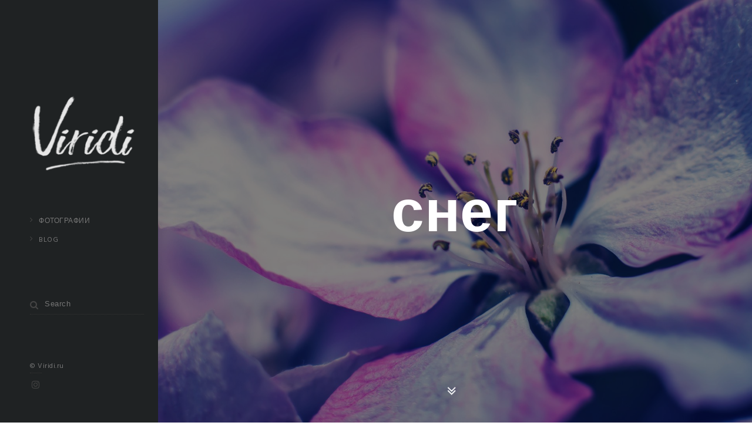

--- FILE ---
content_type: text/html; charset=UTF-8
request_url: http://viridi.ru/tag/sneg/
body_size: 13559
content:
<!DOCTYPE html>
<html lang="ru-RU">
<!--
##########################################################################################

BROOKLYN THEME BY UNITED THEMES 
WWW.UNITEDTHEMES.COM

BROOKLYN THEME DESIGNED BY MARCEL MOERKENS
BROOKLYN THEME DEVELOPED BY MARCEL MOERKENS & MATTHIAS NETTEKOVEN 

POWERED BY UNITED THEMES - WEB DEVELOPMENT FORGE EST.2011

COPYRIGHT 2011 - 2016 ALL RIGHTS RESERVED BY UNITED THEMES

Version: 4.3
##########################################################################################
-->
<head>
    <meta charset="UTF-8">
    <meta name="viewport" content="width=device-width, initial-scale=1, minimum-scale=1, maximum-scale=1">
    
        
        
        	
   		        <meta name="description" content="Красивые фотопейзажи">        
        
        
    <!-- RSS & Pingbacks -->
	<link rel="pingback" href="http://viridi.ru/xmlrpc.php" />
    <link rel="profile" href="http://gmpg.org/xfn/11">
    
    <!-- Favicon -->
	        
                        
        <link rel="shortcut&#x20;icon" href="http://viridi.ru/wp-content/uploads/2017/06/favicon.png" type="image/png" />
        <link rel="icon" href="http://viridi.ru/wp-content/uploads/2017/06/favicon.png" type="image/png" />
        
        
    <!-- Apple Touch Icons -->    
        <link rel="apple-touch-icon" href="http://viridi.ru/wp-content/uploads/2017/06/apple-touch-icon.png">
        
        <link rel="apple-touch-icon" sizes="72x72" href="http://viridi.ru/wp-content/uploads/2017/06/apple-touch-icon.png" />
        
        <link rel="apple-touch-icon" sizes="114x114" href="http://viridi.ru/wp-content/uploads/2017/06/apple-touch-icon.png" />
        
        <link rel="apple-touch-icon" sizes="144x144" href="http://viridi.ru/wp-content/uploads/2017/06/apple-touch-icon.png" />
            
    <!--[if lt IE 9]>
		<script src="http://html5shiv.googlecode.com/svn/trunk/html5.js"></script>
	<![endif]--> 
    	
    <title>снег | Фотография. Пейзаж. Природа. Море.</title>
<link rel='dns-prefetch' href='//maxcdn.bootstrapcdn.com' />
<link rel='dns-prefetch' href='//fonts.googleapis.com' />
<link rel='dns-prefetch' href='//s.w.org' />
<link rel="alternate" type="application/rss+xml" title="Фотография. Пейзаж. Природа. Море. &raquo; Лента" href="http://viridi.ru/feed/" />
<link rel="alternate" type="application/rss+xml" title="Фотография. Пейзаж. Природа. Море. &raquo; Лента комментариев" href="http://viridi.ru/comments/feed/" />
<link rel="alternate" type="application/rss+xml" title="Фотография. Пейзаж. Природа. Море. &raquo; Лента метки снег" href="http://viridi.ru/tag/sneg/feed/" />
		<script type="text/javascript">
			window._wpemojiSettings = {"baseUrl":"https:\/\/s.w.org\/images\/core\/emoji\/2.2.1\/72x72\/","ext":".png","svgUrl":"https:\/\/s.w.org\/images\/core\/emoji\/2.2.1\/svg\/","svgExt":".svg","source":{"concatemoji":"http:\/\/viridi.ru\/wp-includes\/js\/wp-emoji-release.min.js?ver=4.7.31"}};
			!function(t,a,e){var r,n,i,o=a.createElement("canvas"),l=o.getContext&&o.getContext("2d");function c(t){var e=a.createElement("script");e.src=t,e.defer=e.type="text/javascript",a.getElementsByTagName("head")[0].appendChild(e)}for(i=Array("flag","emoji4"),e.supports={everything:!0,everythingExceptFlag:!0},n=0;n<i.length;n++)e.supports[i[n]]=function(t){var e,a=String.fromCharCode;if(!l||!l.fillText)return!1;switch(l.clearRect(0,0,o.width,o.height),l.textBaseline="top",l.font="600 32px Arial",t){case"flag":return(l.fillText(a(55356,56826,55356,56819),0,0),o.toDataURL().length<3e3)?!1:(l.clearRect(0,0,o.width,o.height),l.fillText(a(55356,57331,65039,8205,55356,57096),0,0),e=o.toDataURL(),l.clearRect(0,0,o.width,o.height),l.fillText(a(55356,57331,55356,57096),0,0),e!==o.toDataURL());case"emoji4":return l.fillText(a(55357,56425,55356,57341,8205,55357,56507),0,0),e=o.toDataURL(),l.clearRect(0,0,o.width,o.height),l.fillText(a(55357,56425,55356,57341,55357,56507),0,0),e!==o.toDataURL()}return!1}(i[n]),e.supports.everything=e.supports.everything&&e.supports[i[n]],"flag"!==i[n]&&(e.supports.everythingExceptFlag=e.supports.everythingExceptFlag&&e.supports[i[n]]);e.supports.everythingExceptFlag=e.supports.everythingExceptFlag&&!e.supports.flag,e.DOMReady=!1,e.readyCallback=function(){e.DOMReady=!0},e.supports.everything||(r=function(){e.readyCallback()},a.addEventListener?(a.addEventListener("DOMContentLoaded",r,!1),t.addEventListener("load",r,!1)):(t.attachEvent("onload",r),a.attachEvent("onreadystatechange",function(){"complete"===a.readyState&&e.readyCallback()})),(r=e.source||{}).concatemoji?c(r.concatemoji):r.wpemoji&&r.twemoji&&(c(r.twemoji),c(r.wpemoji)))}(window,document,window._wpemojiSettings);
		</script>
		<style type="text/css">
img.wp-smiley,
img.emoji {
	display: inline !important;
	border: none !important;
	box-shadow: none !important;
	height: 1em !important;
	width: 1em !important;
	margin: 0 .07em !important;
	vertical-align: -0.1em !important;
	background: none !important;
	padding: 0 !important;
}
</style>
<link rel='stylesheet' id='mediaelement-css'  href='http://viridi.ru/wp-includes/js/mediaelement/mediaelementplayer.min.css?ver=2.22.0' type='text/css' media='all' />
<link rel='stylesheet' id='wp-mediaelement-css'  href='http://viridi.ru/wp-includes/js/mediaelement/wp-mediaelement.min.css?ver=4.7.31' type='text/css' media='all' />
<link rel='stylesheet' id='ut-flexslider-css'  href='http://viridi.ru/wp-content/themes/brooklyn/css/flexslider.min.css?ver=4.7.31' type='text/css' media='all' />
<link rel='stylesheet' id='ut-portfolio-css'  href='http://viridi.ru/wp-content/themes/brooklyn/css/ut.portfolio.style.min.css?ver=4.7.31' type='text/css' media='all' />
<link rel='stylesheet' id='ut-lightgallery-css'  href='http://viridi.ru/wp-content/plugins/ut-portfolio/assets/vendor/lightGallery/css/lightgallery.min.css?ver=4.7.31' type='text/css' media='all' />
<link rel='stylesheet' id='ut-prettyphoto-css'  href='http://viridi.ru/wp-content/plugins/ut-portfolio/assets/css/plugins/prettyphoto/prettyPhoto.min.css?ver=4.7.31' type='text/css' media='all' />
<link rel='stylesheet' id='ut-fontawesome-css'  href='//maxcdn.bootstrapcdn.com/font-awesome/4.6.3/css/font-awesome.min.css?ver=4.7.31' type='text/css' media='all' />
<link rel='stylesheet' id='ut-responsive-grid-css'  href='http://viridi.ru/wp-content/plugins/ut-pricing/assets/css/ut-responsive-grid.min.css?ver=4.7.31' type='text/css' media='all' />
<link rel='stylesheet' id='ut-table-css'  href='http://viridi.ru/wp-content/themes/brooklyn/css/ut.table.style.min.css?ver=4.7.31' type='text/css' media='all' />
<link rel='stylesheet' id='ut-animate-css'  href='http://viridi.ru/wp-content/plugins/ut-shortcodes/css/ut.animate.min.css?ver=4.7.31' type='text/css' media='all' />
<link rel='stylesheet' id='ut-elastislide-css'  href='http://viridi.ru/wp-content/themes/brooklyn/css/ut.elastislide.min.css?ver=4.7.31' type='text/css' media='all' />
<link rel='stylesheet' id='ut-fancyrotator-css'  href='http://viridi.ru/wp-content/plugins/ut-shortcodes/css/ut.fancyrotator.min.css?ver=4.7.31' type='text/css' media='all' />
<link rel='stylesheet' id='ut-shortcodes-css'  href='http://viridi.ru/wp-content/themes/brooklyn/css/ut.shortcode.min.css?ver=4.7.31' type='text/css' media='all' />
<link rel='stylesheet' id='js_composer_front-css'  href='http://viridi.ru/wp-content/plugins/js_composer/assets/css/js_composer.min.css?ver=4.12.1' type='text/css' media='all' />
<link rel='stylesheet' id='ut-vc-shortcodes-css'  href='http://viridi.ru/wp-content/themes/brooklyn/css/ut.vc.shortcodes.min.css?ver=4.7.31' type='text/css' media='all' />
<link rel='stylesheet' id='ut-twitter-css'  href='http://viridi.ru/wp-content/plugins/ut-twitter/css/ut.twitter.css?ver=4.7.31' type='text/css' media='all' />
<link rel='stylesheet' id='contact-form-7-css'  href='http://viridi.ru/wp-content/plugins/contact-form-7/includes/css/styles.css?ver=4.8' type='text/css' media='all' />
<link rel='stylesheet' id='easy-wp-page-nav-css'  href='http://viridi.ru/wp-content/plugins/easy-wp-page-navigation//css/easy-wp-pagenavigation.css?ver=1.1' type='text/css' media='all' />
<link rel='stylesheet' id='rs-plugin-settings-css'  href='http://viridi.ru/wp-content/plugins/revslider/public/assets/css/settings.css?ver=5.4.3.1' type='text/css' media='all' />
<style id='rs-plugin-settings-inline-css' type='text/css'>
#rs-demo-id {}
</style>
<link rel='stylesheet' id='ut_body_font_type-css'  href='//fonts.googleapis.com/css?family=Hind%3A400&#038;ver=4.7.31' type='text/css' media='all' />
<link rel='stylesheet' id='ut_blockquote_font_type-css'  href='//fonts.googleapis.com/css?family=Poppins%3A700&#038;subset=latin&#038;ver=4.7.31' type='text/css' media='all' />
<link rel='stylesheet' id='ut_global_portfolio_category_font_type-css'  href='//fonts.googleapis.com/css?family=Hind%3A400&#038;subset=latin&#038;ver=4.7.31' type='text/css' media='all' />
<link rel='stylesheet' id='ut-main-font-face-css'  href='http://viridi.ru/wp-content/themes/brooklyn/css/ut-fontface.min.css?ver=4.7.31' type='text/css' media='all' />
<link rel='stylesheet' id='ut-superfish-css'  href='http://viridi.ru/wp-content/themes/brooklyn/css/ut-superfish.min.css?ver=4.7.31' type='text/css' media='all' />
<link rel='stylesheet' id='ut-main-style-css'  href='http://viridi.ru/wp-content/themes/brooklyn/style.css?ver=4.3' type='text/css' media='all' />
<script type='text/javascript' src='http://viridi.ru/wp-includes/js/jquery/jquery.js?ver=1.12.4'></script>
<script type='text/javascript' src='http://viridi.ru/wp-includes/js/jquery/jquery-migrate.min.js?ver=1.4.1'></script>
<script type='text/javascript' src='http://viridi.ru/wp-content/plugins/revslider/public/assets/js/jquery.themepunch.tools.min.js?ver=5.4.3.1'></script>
<script type='text/javascript' src='http://viridi.ru/wp-content/plugins/revslider/public/assets/js/jquery.themepunch.revolution.min.js?ver=5.4.3.1'></script>
<script type='text/javascript' src='http://viridi.ru/wp-content/plugins/ut-portfolio/assets/js/jquery.isotope.min.js?ver=1.8'></script>
<script type='text/javascript' src='http://viridi.ru/wp-content/plugins/ut-shortcodes/js/plugins/modernizr/modernizr.min.js?ver=2.6.2'></script>
<script type='text/javascript' src='http://viridi.ru/wp-content/plugins/ut-shortcodes/js/plugins/flexslider/jquery.flexslider.min.js?ver=4.7.31'></script>
<script type='text/javascript' src='http://viridi.ru/wp-content/plugins/ut-shortcodes/js/plugins/elastislider/jquery.elastislide.min.js?ver=4.7.31'></script>
<script type='text/javascript' src='http://viridi.ru/wp-content/themes/brooklyn/js/ut-scriptlibrary.min.js?ver=1.0'></script>
<link rel='https://api.w.org/' href='http://viridi.ru/wp-json/' />
<link rel="EditURI" type="application/rsd+xml" title="RSD" href="http://viridi.ru/xmlrpc.php?rsd" />
<link rel="wlwmanifest" type="application/wlwmanifest+xml" href="http://viridi.ru/wp-includes/wlwmanifest.xml" /> 
<meta name="generator" content="WordPress 4.7.31" />
<style id="ut-global-custom-css" type="text/css">::-moz-selection { background: #0070C9; }::selection { background: #0070C9; }a { color: #0070C9; }ins, mark { background:#0070C9; }.lead ins {color:#0070C9; }.themecolor{ color: #0070C9; }.lead span {color: #0070C9; }.themecolor-bg {background:#0070C9; }.img-hover { background:rgb(0,112,201);background:rgba(0,112,201, 0.85); }.ha-transparent #navigation ul li a:hover { color: #0070C9; }.ut-glow {color: #0070C9;text-shadow:0 0 40px #0070C9, 2px 2px 3px black; }.ut-language-selector a:hover { color: #0070C9; }.site-logo img { max-height: 25px; }@media (min-width: 1601px) {.side-site-logo img {max-width: 50%;}}.ut-header-dark .site-logo .logo a:hover { color:#0070C9;}blockquote { border-color:#0070C9; }blockquote span { color:#0070C9;}h1 a:hover, h2 a:hover, h3 a:hover, h4 a:hover, h5 a:hover, h6 a:hover {color:#0070C9;}input[type="button"],.button, input[type="submit"] {background:#0070C9;} .dark button, .dark input[type="submit"], .dark input[type="button"] {background:#0070C9;}.light .button, .light input[type="submit"], .light input[type="button"] { background:#0070C9;}.mejs-controls .mejs-time-rail .mejs-time-current, .mejs-controls .mejs-horizontal-volume-slider .mejs-horizontal-volume-current { background:#0070C9 !important; }a.more-link:hover { color:#0070C9; }.format-link .entry-header a { background:#0070C9 !important; }.ut-gallery-slider .flex-direction-nav a { background:rgb(0,112,201); background:rgba(0,112,201, 0.85); }.comments-title span { color:#0070C9; }#cancel-comment-reply-link { color:#0070C9; }.fa-ul li .fa{ color:#0070C9;}.ut-avatar-overlay { background:rgb(0,112,201); background:rgba(0,112,201, 0.85);}div.wpcf7-validation-errors { border-color:#0070C9;}.count { color:#0070C9; }.team-member-details { background:rgb(0,112,201);background:rgba(0,112,201, 0.85 ); }.about-icon { background:#0070C9; }.cta-section { background:#0070C9 !important; }.icons-ul i { color:#0070C9; }.entry-meta a:hover, #secondary a:hover, .page-template-templatestemplate-archive-php a:hover { color:#0070C9; } #ut-loader-logo { max-width: 50px;}#qLoverlay { background: #1F2223; }.ut-loading-bar-style2 .ut-loading-bar-style2-ball-effect { background-color: #555555; }.ut-loading-bar-style3-outer { border-color: #555555; }.ut-loading-bar-style-3-inner { background-color: #555555;}.ut-loader__bar4, .ut-loader__ball4 { background: #555555; }.ut-loading-bar-style5-inner { color: #555555; }#qLoverlay .ut-double-bounce1, #qLoverlay .ut-double-bounce2 {background: #555555;}.sk-cube-grid .sk-cube { background-color: #555555; }.ut-inner-overlay .ut-loading-text p { color: #FFFFFF !important; }.ut-inner-overlay .ut-loading-text p{font-family:Helvetica, sans-serif; font-size:11px; font-style:normal; font-weight:bold; letter-spacing:0.1em; text-transform:uppercase;}.ut-inner-overlay .ut-loading-text { margin-top: 15px !important; }.ut-loader-overlay { background: #1F2223;}body {font-family:"Hind", "Helvetica Neue", Helvetica, Arial, sans-serif; font-weight: 400; font-size: 15px;}body { color: #777777 ;}h1 {font-family:"Poppins", "Helvetica Neue", Helvetica, Arial, sans-serif; font-weight: 700;}h1 {color: #333333; }h2 {font-family:"Poppins", "Helvetica Neue", Helvetica, Arial, sans-serif; font-weight: 700;}h2 {color: #333333; }h3 {font-family:"Poppins", "Helvetica Neue", Helvetica, Arial, sans-serif; font-weight: 700; font-size: 14px;}h3 {color: #333333; }h4 {font-family:"Poppins", "Helvetica Neue", Helvetica, Arial, sans-serif; font-weight: 700;}h4 {color: #333333; }h5 {font-family:"Poppins", "Helvetica Neue", Helvetica, Arial, sans-serif; font-weight: 700;}h5 {color: #333333; }h6 {font-family:"Poppins", "Helvetica Neue", Helvetica, Arial, sans-serif; font-weight: 700;}h6 {color: #333333; }#ut-sitebody #primary .entry-content .widget-title{font-size:14px;}blockquote, .format-quote blockquote {font-family:"Poppins", "Helvetica Neue", Helvetica, Arial, sans-serif; font-weight: 700; font-size: 30px; text-transform: capitalize;}blockquote { color: #333333 ;}.single blockquote, .page blockquote{font-size:18px;}.lead, .dark .lead, .taxonomy-description {font-family:"Hind", "Helvetica Neue", Helvetica, Arial, sans-serif; font-weight: 400; font-size: 18px;}.lead p { color: #666666 ;}#contact-section .parallax-title, #contact-section .section-title {font-family:"Poppins", "Helvetica Neue", Helvetica, Arial, sans-serif; font-weight: 700; font-size: 50px; line-height: 60px;}#contact-section .lead p { font-family: ralewayextralight, "Helvetica Neue", Helvetica, Arial, sans-serif;}.lg-progress-bar .lg-progress { background-color: #0070C9; }.lg-outer .lg-thumb-item.active, .lg-outer .lg-thumb-item:hover { border-color: #0070C9; }.parallax-overlay-pattern.style_one { background-image: url(" http://viridi.ru/wp-content/themes/brooklyn/images/overlay-pattern.png") !important; }.parallax-overlay-pattern.style_two { background-image: url(" http://viridi.ru/wp-content/themes/brooklyn/images/overlay-pattern2.png") !important; } .pt-style-2 .page-title:after,.pt-style-2 .parallax-title:after,.pt-style-2 .section-title:after {background-color: #0070C9;height: 2px;width: 90px;}.js #main-content section .section-content,.js #main-content section .section-header-holder {opacity:0;}.blog #primary,.single #primary,.search #primary,.archive #primary {padding-top:120px;padding-bottom:80px; }.blog #secondary,.single #secondary {padding-top:120px; }.blog.has-no-hero #primary,.single.has-no-hero #primary {padding-top:160px;padding-bottom:80px;}.blog.has-no-hero #secondary,.single.has-no-hero #secondary {padding-top:160px;}.page #primary {padding-top:px;padding-bottom:px; }.page #secondary {padding-top:px;}.page.has-no-hero #primary {padding-top:px;padding-bottom:px;}.page.has-no-hero #secondary {padding-top:px;}.ut-vc-offset-anchor-top,.ut-vc-offset-anchor-bottom {position:absolute;width: 0px;height: 0px;display: block;overflow: hidden;visibility: hidden;}.ut-vc-offset-anchor-top {top:0;left:0;}.ut-vc-offset-anchor-bottom {left:0;bottom:0px;}.ut-scroll-up-waypoint-wrap {position:relative;}</style><style id="ut-hero-custom-css" type="text/css">#ut-hero .hero-inner {text-align: center}.hero-description { color: #FFFFFF;} #ut-hero .hero-title { color: #FFFFFF; }.ut-hero-style-4 .hero-title { border: 3px solid #FFFFFF;}.ut-hero-style-6 .hero-title { border: 1px solid #FFFFFF;}.ut-hero-style-7 .hero-title { border: 3px solid #FFFFFF;}.ut-hero-style-8 .hero-title { border-bottom: 2px solid #FFFFFF;border-top: 2px solid #FFFFFF;}.ut-hero-style-9 .hero-title { border-left: 3px solid #FFFFFF;border-right: 3px solid #FFFFFF;}.ut-hero-style-10 .hero-title { border-left: 3px dashed #FFFFFF;border-right: 3px dashed #FFFFFF;}.hero-title.ut-glow { color: #FFFFFF;text-shadow: 0 0 40px #FFFFFF, 2px 2px 3px black; } .ut-hero-style-5 .hero-description { border-color:#0070C9; }.hero-title span:not(.ut-word-rotator) { color:#0070C9 !important; }.hero-title.ut-glow span { text-shadow: 0 0 40px #0070C9, 2px 2px 3px black; }#ut-hero .hero-description-bottom{font-size:21px; font-weight:400;}.hero-description-bottom { color: #FFFFFF;}#wrapper_mbYTP_ut-background-video-hero { min-width: 100% !important; }.hero .parallax-overlay { background-color: rgba(0,0,0 , 0.5 ) !important; } .hero-down-arrow a { color: #FFF; }.hero-down-arrow a:hover, .hero-down-arrow a:focus, .hero-down-arrow a:active { color: #FFF }.hero-down-arrow { left: 50%;}.hero-down-arrow { bottom: 40px;}.archive .hero .parallax-scroll-container{background-repeat:no-repeat !important;background-attachment:scroll !important;background-position:center center !important;background-size:cover !important;background-image:url("http://viridi.ru/wp-content/uploads/2017/06/flower-violet-fullhd.jpg");}</style><style id="ut-navigation-custom-css" type="text/css"> #ut-sitebody #ut-mobile-menu a, #ut-sitebody #navigation ul li a {font-family:"Hind", "Helvetica Neue", Helvetica, Arial, sans-serif; font-weight: 400; font-size: 12px; text-transform: uppercase;}#ut-sitebody #navigation ul.sub-menu li > a{font-size:11px; font-style:normal; font-weight:400; text-transform:capitalize;} #navigation ul.sub-menu { border-color:#0070C9; }#ut-sitebody .ut-header-dark #navigation li a:hover { color:#0070C9; }#ut-sitebody #navigation .selected, #ut-sitebody .ut-header-dark #navigation ul li.current_page_parent a.active,#ut-sitebody .ut-header-dark #navigation ul li.current-menu-ancestor a.active { color: #0070C9; } #ut-sitebody .ut-header-dark #navigation ul li a:hover, #ut-sitebody .ut-header-dark #navigation ul.sub-menu li a:hover { color: #0070C9; } #ut-sitebody .ut-header-dark #navigation ul.sub-menu li > a { color: #999999; }#ut-sitebody .ut-header-dark #navigation ul li.current-menu-item:not(.current_page_parent):not(.menu-item-object-custom) a,#ut-sitebody .ut-header-dark #navigation ul li.current_page_item:not(.current_page_parent):not(.menu-item-object-custom) a { color: #0070C9; }#ut-sitebody .ut-header-dark #navigation ul li.current-menu-item:not(.current_page_parent) .sub-menu li a { color: #999999; }.ha-header { box-shadow: none; }#header-section { line-height: 80px;}.site-logo,.ut-mm-trigger {height: 80px;line-height: 80px;} #ut-sitebody h1.logo { font-family: ralewaysemibold, "Helvetica Neue", Helvetica, Arial, sans-serif;}</style><style id="ut-side-navigation-custom-css" type="text/css">#bklyn-sidenav-wrap {width: 21%;}.ut-has-bklyn-sidenav .vc-sidenav-column-container-wrap {position:relative;display:block;width:100%;height:100%; }#bklyn-sidenav-content-wrap {min-height: 100%;height: 100%;}.ut-has-bklyn-sidenav #ut-top-header {position: absolute;margin-left: 21%;z-index:1;}#bklyn-sidenav-content-wrap {margin-left: 21%;}.ut-has-bklyn-sidenav .vc-sidenav-column-container-wrap {padding-left:21%;}.ut-has-bklyn-sidenav .vc_row.vc_row-o-equal-height.vc_row-o-columns-stretch > .vc_column_container {margin-left: 21%;}@media (max-width: 767px) {#bklyn-sidenav-content-wrap {margin-left:0px;}.ut-has-bklyn-sidenav .vc-sidenav-column-container-wrap {padding-left:0px;}.ut-has-bklyn-sidenav .vc_row.vc_row-o-equal-height.vc_row-o-columns-stretch > .vc_column_container {margin-left: 0px;}}@media (min-width: 768px) and (max-width: 1024px) {#bklyn-sidenav-content-wrap {margin-left:0px;}.ut-has-bklyn-sidenav .vc-sidenav-column-container-wrap {padding-left:0px;}.ut-has-bklyn-sidenav .vc_row.vc_row-o-equal-height.vc_row-o-columns-stretch > .vc_column_container {margin-left: 0px;}} #bklyn-sidenav ul .sub-menu,#bklyn-sidenav ul .sub-menu ul {display: none;}#bklyn-sidenav ul .current-menu-ancestor > .sub-menu {display: block;} #ut-sitebody #bklyn-sidenav ul li a {font-family:"Hind", "Helvetica Neue", Helvetica, Arial, sans-serif; font-weight: 400; font-size: 12px; text-transform: uppercase;}#bklyn-sidenav ul li::before {line-height: 1.4}#ut-sitebody #bklyn-sidenav ul.sub-menu li > a{font-size:11px; font-style:normal; font-weight:400; text-transform:capitalize;} #ut-sitebody #ut-mobile-menu a{font-size:12px; font-weight:400; text-transform:uppercase;}.side-site-logo h1.logo a{font-weight:bold;}#bklyn-sidenav-wrap{background-repeat: !important;background-attachment: !important;background-position: !important;background-size: !important;background-image:url("");}#bklyn-sidenav-wrap.ut-header-dark {background-color:#1F2223;}#bklyn-sidenav-wrap.ut-header-dark #bklyn-sidenav ul li::before {color:#444444; }#bklyn-sidenav-wrap.ut-header-dark #bklyn-sidenav ul li a {color:#777777; }#bklyn-sidenav-wrap.ut-header-dark #bklyn-sidenav ul li a:hover,#bklyn-sidenav-wrap.ut-header-dark #bklyn-sidenav ul li a:focus,#bklyn-sidenav-wrap.ut-header-dark #bklyn-sidenav ul li a:active {color:#FFFFFF; }#bklyn-sidenav-wrap.ut-header-dark #bklyn-sidenav .current_page_item > a, #bklyn-sidenav-wrap.ut-header-dark #bklyn-sidenav .current-menu-item > a,#bklyn-sidenav-wrap.ut-header-dark #bklyn-sidenav .current_page_ancestor > a, #bklyn-sidenav-wrap.ut-header-dark #bklyn-sidenav .current-menu-ancestor > a,#bklyn-sidenav-wrap.ut-header-dark #bklyn-sidenav ul li a.selected {color:#FFFFFF;}#bklyn-sidenav-wrap.ut-header-dark .search-field {background:transparent;border-color:#333333;color:#777777; }#bklyn-sidenav-wrap.ut-header-dark .search-field:focus {background:transparent;border-color:#333333;color:#E5E5E5; }#bklyn-sidenav-wrap.ut-header-dark #bklyn-sidenav-search .fa-search {color:#444444;}#bklyn-sidenav-wrap.ut-header-dark .ut-sociallinks {border-top: 1px dotted #333333;}#bklyn-sidenav-wrap.ut-header-dark .ut-sociallinks li a {color:#444444;}#bklyn-sidenav-wrap.ut-header-dark .ut-sociallinks li a:hover,#bklyn-sidenav-wrap.ut-header-dark .ut-sociallinks li a:focus,#bklyn-sidenav-wrap.ut-header-dark .ut-sociallinks li a:active {color: #FFFFFF;} </style><style id="ut-mobile-navigation-custom-css" type="text/css">#ut-sitebody #ut-mobile-menu a{font-size:12px; font-weight:400; text-transform:uppercase;}@media (max-width: 1024px) {.ut-mobile-menu a:hover { background:#0070C9; }.ut-mobile-menu a:after,.ut-mm-button:hover:before, .ut-mm-trigger.active .ut-mm-button:before { color: #0070C9;}.ut-header-light .ut-mm-button:before {color: #0070C9;}#ut-sitebody .ut-mm-trigger .ut-mm-button::before{ content: "\f0c9";}#ut-sitebody #header-section.ha-header {box-shadow:none;}#ut-sitebody.ut-mobile-menu-open #header-section.ha-header {background: rgba(31, 34, 35, 1) !important; }#ut-sitebody.ut-mobile-menu-open .ut-header-dark #ut-mobile-nav,#ut-sitebody.ut-mobile-menu-open .ut-header-light #ut-mobile-nav {background:transparent;} #ut-sitebody.ut-mobile-menu-open #ut-mobile-menu a {color: rgba(119, 119, 119, 1) !important; }#ut-sitebody.ut-mobile-menu-open #ut-mobile-menu a:hover,#ut-sitebody.ut-mobile-menu-open #ut-mobile-menu a:focus,#ut-sitebody.ut-mobile-menu-open #ut-mobile-menu a:active {color: rgba(255, 255, 255, 1) !important; } #ut-sitebody.ut-mobile-menu-open #ut-mobile-menu a:hover,#ut-sitebody.ut-mobile-menu-open #ut-mobile-menu a:focus,#ut-sitebody.ut-mobile-menu-open #ut-mobile-menu a:active {background: rgba(51, 51, 51, 1) !important; }#ut-sitebody.ut-mobile-menu-open #ut-mobile-menu a::after {color: rgba(255, 255, 255, 1); }#ut-sitebody.ut-mobile-menu-open #ut-mobile-menu a:hover::after {color: rgba(255, 255, 255, 1); }#ut-sitebody.ut-mobile-menu-open #ut-mobile-menu,#ut-sitebody.ut-mobile-menu-open #ut-mobile-menu a {border-color:rgba(51, 51, 51, 1);}#ut-sitebody .ut-mm-trigger .ut-mm-button::before {color: rgba(119, 119, 119, 1); }#ut-sitebody .ut-mm-trigger .ut-mm-button:hover::before,#ut-sitebody.ut-mobile-menu-open .ut-mm-trigger.active .ut-mm-button::before {color: rgba(255, 255, 255, 1); }}</style><style id="ut-blog-custom-css" type="text/css">.entry-title span {color: #0070C9; } #ut-blog-navigation { background: #141618;}#ut-blog-navigation { height: 120px;} #ut-blog-navigation .fa { line-height: 120px;} #ut-blog-navigation a { color: #E5E5E5;} #ut-blog-navigation a:visited { color: #E5E5E5;} #ut-blog-navigation a:hover { color: #FFFFFF;}#ut-blog-navigation a:focus { color: #FFFFFF;} #ut-blog-navigation a:active { color: #FFFFFF;}.blog h2.entry-title, .archive h2.entry-title, .search h2.entry-title{font-size:30px;}.single-post h1.entry-title{font-size:30px;}.wp-caption img, img[class*="wp-image-"],.entry-thumbnail img,.ut-gallery-slider .slides > li img,pre,.author-avatar img,.ut-gallery-slider .flex-direction-nav a,.format-link .entry-header a,.comment-body,.comment-avatar .avatar,.ut_widget_flickr li img {-webkit-border-radius:0;-moz-border-radius:0;border-radius:0; }</style><style type="text/css">#primary { float: left ; }#ut-sitebody #secondary .widget-title,#ut-sitebody #secondary .widget-title a,#ut-sitebody #secondary .widget-title a:hover,#ut-sitebody #secondary .widget-title a:focus,#ut-sitebody #secondary .widget-title a:active,#ut-sitebody #secondary h1,#ut-sitebody #secondary h2,#ut-sitebody #secondary h3,#ut-sitebody #secondary h4,#ut-sitebody #secondary h5,#ut-sitebody #secondary h6 {color:#333333 !important;} #ut-sitebody #secondary,#ut-sitebody #secondary select,#ut-sitebody #secondary textarea,#ut-sitebody #secondary input[type="text"],#ut-sitebody #secondary input[type="tel"],#ut-sitebody #secondary input[type="email"],#ut-sitebody #secondary input[type="password"],#ut-sitebody #secondary input[type="number"],#ut-sitebody #secondary input[type="search"] {color:#999999 !important;}#ut-sitebody #secondary,#ut-sitebody #secondary select,#ut-sitebody #secondary textarea,#ut-sitebody #secondary input[type="text"],#ut-sitebody #secondary input[type="tel"],#ut-sitebody #secondary input[type="email"],#ut-sitebody #secondary input[type="password"],#ut-sitebody #secondary input[type="number"],#ut-sitebody #secondary input[type="search"] {font-size:12px !important;}#ut-sitebody #secondary a {color:#333333 !important; }#ut-sitebody #secondary a:hover,#ut-sitebody #secondary a:focus,#ut-sitebody #secondary a:active {color:#0070C9 !important; } #ut-sitebody #secondary li,#ut-sitebody #secondary .ut-archive-tags a,#ut-sitebody #secondary .widget_tag_cloud a,#ut-sitebody #secondary table,#ut-sitebody #secondary tr,#ut-sitebody #secondary td,#ut-sitebody #secondary select,#ut-sitebody #secondary textarea,#ut-sitebody #secondary input[type="text"],#ut-sitebody #secondary input[type="tel"],#ut-sitebody #secondary input[type="email"],#ut-sitebody #secondary input[type="password"],#ut-sitebody #secondary input[type="number"],#ut-sitebody #secondary input[type="search"] {border-color:#EFEFEF !important;}#ut-sitebody #secondary .fa,#ut-sitebody #secondarya .fa,#ut-sitebody #secondary .widget_categories li::before, #ut-sitebody #secondary .widget_pages li::before, #ut-sitebody #secondary .widget_nav_menu li::before, #ut-sitebody #secondary .widget_recent_entries li::before, #ut-sitebody #secondary .widget_meta li::before, #ut-sitebody #secondary .widget_archive li::before,#ut-sitebody #secondary .ut_widget_contact .ut-address::before, #ut-sitebody #secondary .ut_widget_contact .ut-phone::before, #ut-sitebody #secondary .ut_widget_contact .ut-fax::before, #ut-sitebody #secondary .ut_widget_contact .ut-email::before, #ut-sitebody #secondary .ut_widget_contact .ut-internet::before,#ut-sitebody #secondary .tweet_list li::before {color:#333333 !important; }#ut-sitebody #secondary a:hover .fa,#ut-sitebody #secondary a:active .fa,#ut-sitebody #secondary a:focus .fa {color:#0070C9 !important; }#ut-sitebody #secondary h3.widget-title {font-family:"Poppins", "Helvetica Neue", Helvetica, Arial, sans-serif; font-weight: 700; font-size: 12px;}#ut-sitebody #secondary .widget_categories li:before, #ut-sitebody #secondary .widget_pages li:before, #ut-sitebody #secondary .widget_nav_menu li:before, #ut-sitebody #secondary .widget_recent_entries li:before, #ut-sitebody #secondary .widget_meta li:before, #ut-sitebody #secondary .widget_archive li:before {line-height:1.6 !important; }</style><style id="ut-page-custom-css"type="text/css">#primary h1.page-title {font-family:"Poppins", "Helvetica Neue", Helvetica, Arial, sans-serif; font-weight: 700; font-size: 50px; line-height: 60px;color: #333333;}#primary .pt-style-1 h1.page-title span {background: #FFF;}#primary .pt-style-2 h1.page-title:after {background-color: #0070C9;height: 2px;width: 90px;}#primary header.page-header.pt-style-3 span { background:#0070C9;-webkit-box-shadow:0 0 0 3px#0070C9; -moz-box-shadow:0 0 0 3px#0070C9; box-shadow:0 0 0 3px#0070C9; }#primary .parallax-title {font-family:"Poppins", "Helvetica Neue", Helvetica, Arial, sans-serif; font-weight: 700; font-size: 50px; line-height: 60px;color: #333333;}#primary .section-title {font-family:"Poppins", "Helvetica Neue", Helvetica, Arial, sans-serif; font-weight: 700; font-size: 50px; line-height: 60px;color: #333333;}#primary .pt-style-1 .parallax-title span {background: #FFF;}#primary .pt-style-1 .section-title span {background: #FFF;}#primary .pt-style-2 .parallax-title:after {background-color: #0070C9;height: 2px;width: 90px;}#primary .pt-style-2 .section-title:after {background-color: #0070C9;height: 2px;width: 90px;}</style><style id="ut-portfolio-custom-css" type="text/css">.portfolio-caption { background:rgb(0,112,201);background:rgba(0,112,201, 0.85); }.ut-portfolio-pagination.style_two a:hover,.ut-portfolio-pagination.style_two a.selected, .ut-portfolio-pagination.style_two a.selected:hover { background:#0070C9 !important; }.ut-portfolio-menu.style_two li a:hover, .ut-portfolio-menu.style_two li a.selected { background:#0070C9; }.light .ut-portfolio-menu li a:hover, .light .ut-portfolio-pagination a:hover { border-color: #0070C9 !important; }.ut-portfolio-list li strong { color:#0070C9 !important; }.light .ut-portfolio-menu.style_two li a.selected:hover { background:#0070C9; }.ut-portfolio-gallery-slider .flex-direction-nav a { background:rgb(0,112,201);background:rgba(0,112,201, 0.85);} </style><style id="ut-shortcode-custom-css" type="text/css"> .ut-btn.dark:hover,.ut-btn.ut-pt-btn:hover { background: #0070C9;}.ut-btn.theme-btn {background: #0070C9;}.ut-rated i { color: #0070C9; }.ut-custom-icon-link:hover i { color: #0070C9;}.ut-custom-icon a:hover i:first-child {color: #0070C9;}.light .ut-bs-wrap .entry-title a:hover, .light .ut-bs-wrap a:hover .entry-title{ color: #0070C9;}.elastislide-wrapper nav span:hover { border-color: #0070C9;color: #0070C9;}.ut-twitter-rotator h2 a {color: #0070C9; }.ut-rq-icon { color: #0070C9; }.ut-rotate-quote .flex-direction-nav a,.ut-rotate-quote-alt .flex-direction-nav a { background:rgb(0,112,201); background:rgba(0,112,201, 0.85); }.ut-service-column h3 span{ color:#0070C9; }.ut-social-title { color:#0070C9; }.ut-social-link:hover .ut-social-icon { background:#0070C9 !important; }.ut-icon-list i { color:#0070C9; }.ut-alert.themecolor { background:#0070C9; } .ut-parallax-quote-title span { color:#0070C9;}.light .ut-nav-tabs li a:hover { border-color:#0070C9 !important; }.light .ut-nav-tabs li a:hover { color:#0070C9 !important; }.ut-skill-overlay { background:#0070C9; }.light .ut-accordion-heading a:hover { border-color:#0070C9 !important; }.light .ut-accordion-heading a:hover { color:#0070C9 !important; }.ut-dropcap-one, .ut-dropcap-two { background: #0070C9; }.member-social a:hover {color:#0070C9; }.ut-member-style-2 .member-description .ut-member-title { color:#0070C9; }.ut-member-style-2 .ut-so-link:hover {background: #0070C9 !important;}.member-description-style-3 .ut-member-title { color:#0070C9; }.ut-member-style-3 .member-social a:hover { border-color: #0070C9;}.ut-hide-member-details:hover {color:#0070C9; }.light .ut-hide-member-details {color:#0070C9; } .light .ut-shortcode-video-wrap .ut-video-caption { border-color:rgba(0,112,201, 1); }.light .ut-shortcode-video-wrap .ut-video-caption i { border-color:rgba(0,112,201, 0.3); }.light .ut-shortcode-video-wrap .ut-video-caption i { color:rgba(0,112,201, 0.3); }.light .ut-shortcode-video-wrap .ut-video-caption:hover i { border-color:rgba(0,112,201, 1); }.light .ut-shortcode-video-wrap .ut-video-caption:hover i { color:#0070C9 !important; }.light .ut-shortcode-video-wrap .ut-video-caption:hover i { text-shadow: 0 0 40px #0070C9, 2px 2px 3px black; }.light .ut-video-loading { color:#0070C9 !important; }.light .ut-video-loading { text-shadow: 0 0 40px #0070C9, 2px 2px 3px black; }.light .ut-video-caption-text { border-color:rgba(0,112,201, 1); } .ut-pt-featured { background: #0070C9 !important; }.ut-pt-featured-table .ut-pt-info .fa-li{ color: #0070C9 !important; }.ut-pt-wrap.ut-pt-wrap-style-2 .ut-pt-featured-table .ut-pt-header { background: #0070C9; }.ut-pt-wrap-style-3 .ut-pt-info ul, .ut-pt-wrap-style-3 .ut-pt-info ul li {border-color:rgba(0,112,201, 0.1);}.ut-pt-wrap-style-3 .ut-pt-header, .ut-pt-wrap-style-3 .ut-custom-row, .ut-pt-wrap-style-3 .ut-btn.ut-pt-btn,.ut-pt-wrap-style-3 .ut-pt-featured-table .ut-btn { border-color:rgba(0,112,201, 0.1); }.ut-pt-wrap-style-3 .ut-btn { color:#0070C9 !important; }.ut-pt-wrap-style-3 .ut-btn { text-shadow: 0 0 40px #0070C9, 2px 2px 3px black; }.ut-pt-wrap-style-3 .ut-pt-featured-table .ut-btn { color: #0070C9 !important; }.ut-pt-wrap-style-3 .ut-pt-featured-table .ut-btn { text-shadow: 0 0 40px #0070C9, 2px 2px 3px black; }.ut-pt-wrap-style-3 .ut-pt-featured-table .ut-pt-title { color:#0070C9 !important; }.ut-pt-wrap-style-3 .ut-pt-featured-table .ut-pt-title { text-shadow: 0 0 40px #0070C9, 2px 2px 3px black; }</style><style id="ut-footer-custom-css" type="text/css">.footer-content a:hover {color: #0070C9;} .footer-content i { color: #0070C9; } .ut-footer-dark .ut-footer-area .widget_tag_cloud a:hover { color: #0070C9!important; border-color: #0070C9;}.ut-footer-so li a:hover { border-color: #0070C9; }.ut-footer-so li a:hover i { color: #0070C9!important; }.toTop:hover, .copyright a:hover, .ut-footer-dark a.toTop:hover { color: #0070C9; }.ut-footer-area ul.sidebar a:hover { color: #0070C9; }#ut-sitebody .ut-footer-area h3.widget-title {font-family:"Poppins", "Helvetica Neue", Helvetica, Arial, sans-serif; font-weight: 700; font-size: 12px;}#ut-sitebody .ut-footer-area .widget-title,#ut-sitebody .ut-footer-area .widget-title a,#ut-sitebody .ut-footer-area .widget-title a:hover,#ut-sitebody .ut-footer-area .widget-title a:focus,#ut-sitebody .ut-footer-area .widget-title a:active,#ut-sitebody .ut-footer-area h1,#ut-sitebody .ut-footer-area h2,#ut-sitebody .ut-footer-area h3,#ut-sitebody .ut-footer-area h4,#ut-sitebody .ut-footer-area h5,#ut-sitebody .ut-footer-area h6 {color:#E5E5E5 !important;} #ut-sitebody .ut-footer-area,#ut-sitebody .ut-footer-area select,#ut-sitebody .ut-footer-area textarea,#ut-sitebody .ut-footer-area input[type="text"],#ut-sitebody .ut-footer-area input[type="tel"],#ut-sitebody .ut-footer-area input[type="email"],#ut-sitebody .ut-footer-area input[type="password"],#ut-sitebody .ut-footer-area input[type="number"],#ut-sitebody .ut-footer-area input[type="search"] {color:#777777 !important;}#ut-sitebody .ut-footer-area a {color:#B2B1A8 !important; }#ut-sitebody .ut-footer-area a:hover,#ut-sitebody .ut-footer-area a:focus,#ut-sitebody .ut-footer-area a:active {color:#FFFFFF !important; } #ut-sitebody .ut-footer-area li,#ut-sitebody .ut-archive-tags a,#ut-sitebody .widget_tag_cloud a,#ut-sitebody table,#ut-sitebody tr,#ut-sitebody td,#ut-sitebody .ut-footer-area select,#ut-sitebody .ut-footer-area textarea,#ut-sitebody .ut-footer-area input[type="text"],#ut-sitebody .ut-footer-area input[type="tel"],#ut-sitebody .ut-footer-area input[type="email"],#ut-sitebody .ut-footer-area input[type="password"],#ut-sitebody .ut-footer-area input[type="number"],#ut-sitebody .ut-footer-area input[type="search"],.widget-container ul.children li:last-child {border-color:#1B1D1F !important;}#ut-sitebody .ut-footer-area select:active,#ut-sitebody .ut-footer-area textarea:active,#ut-sitebody .ut-footer-area input[type="text"]:active,#ut-sitebody .ut-footer-area input[type="tel"]:active,#ut-sitebody .ut-footer-area input[type="email"]:active,#ut-sitebody .ut-footer-area input[type="password"]:active,#ut-sitebody .ut-footer-area input[type="number"]:active,#ut-sitebody .ut-footer-area input[type="search"]:active,#ut-sitebody .ut-footer-area select:focus,#ut-sitebody .ut-footer-area textarea:focus,#ut-sitebody .ut-footer-area input[type="text"]:focus,#ut-sitebody .ut-footer-area input[type="tel"]:focus,#ut-sitebody .ut-footer-area input[type="email"]:focus,#ut-sitebody .ut-footer-area input[type="password"]:focus,#ut-sitebody .ut-footer-area input[type="number"]:focus,#ut-sitebody .ut-footer-area input[type="search"]:focus,#ut-sitebody .ut-archive-tags a:hover,#ut-sitebody .widget_tag_cloud a:hover,#ut-sitebody .ut-archive-tags a:active,#ut-sitebody .widget_tag_cloud a:active,#ut-sitebody .ut-archive-tags a:focus,#ut-sitebody .widget_tag_cloud a:focus {border-color:#1B1D1F !important;}#ut-sitebody .ut-footer-area .fa,#ut-sitebody .ut-footer-areaa .fa,#ut-sitebody .widget_categories li::before, #ut-sitebody .widget_pages li::before, #ut-sitebody .widget_nav_menu li::before, #ut-sitebody .widget_recent_entries li::before, #ut-sitebody .widget_meta li::before, #ut-sitebody .widget_archive li::before,#ut-sitebody .ut_widget_contact .ut-address::before, #ut-sitebody .ut_widget_contact .ut-phone::before, #ut-sitebody .ut_widget_contact .ut-fax::before, #ut-sitebody .ut_widget_contact .ut-email::before, #ut-sitebody .ut_widget_contact .ut-internet::before,#ut-sitebody .tweet_list li::before {color:#444444 !important; }#ut-sitebody .ut-footer-area a:hover .fa,#ut-sitebody .ut-footer-area a:active .fa,#ut-sitebody .ut-footer-area a:focus .fa {color:#FFFFFF !important; }#ut-sitebody .ut-footer-area,#ut-sitebody .ut-footer-area select,#ut-sitebody .ut-footer-area textarea,#ut-sitebody .ut-footer-area input[type="text"],#ut-sitebody .ut-footer-area input[type="tel"],#ut-sitebody .ut-footer-area input[type="email"],#ut-sitebody .ut-footer-area input[type="password"],#ut-sitebody .ut-footer-area input[type="number"],#ut-sitebody .ut-footer-area input[type="search"] {font-size:12px !important;}#ut-sitebody .ut-footer-area .widget_categories li:before, #ut-sitebody .ut-footer-area .widget_pages li:before, #ut-sitebody .ut-footer-area .widget_nav_menu li:before, #ut-sitebody .ut-footer-area .widget_recent_entries li:before, #ut-sitebody .ut-footer-area .widget_meta li:before, #ut-sitebody .ut-footer-area .widget_archive li:before {line-height:1.6;}#ut-sitebody .footer-content,#ut-sitebody .footer-content .copyright {color:#333333 !important;}#ut-sitebody .footer-content a {color:#444444; }#ut-sitebody .footer-content a:hover,#ut-sitebody .footer-content a:focus,#ut-sitebody .footer-content a:active {color:#E5E5E5; }#ut-sitebody .footer-content .fa {color:#5797FF !important; }#ut-sitebody .footer-content h1,#ut-sitebody .footer-content h2,#ut-sitebody .footer-content h3,#ut-sitebody .footer-content h4,#ut-sitebody .footer-content h5,#ut-sitebody .footer-content h6 {color:#AAAAAA !important;}.copyright { font-weight: bold; }.footer.ut-footer-custom, .ut-footer-custom a.toTop {background: #1B1D1F; } .footer .footer-content {background: #141618;padding-top: 20px; }</style><style id="ut-responsive-custom-css" type="text/css">@media (max-width: 400px) {.hide-bg-on-mobile {background-image: none !important;}}@media (max-width: 767px) {.hide-bg-on-mobile {background-image: none !important;}}@media (min-width: 768px) and (max-width: 1024px) {.hide-bg-on-tablet {background-image: none !important;}}@media (min-width: 1025px) and (max-width: 1600px) {.hide-bg-on-medium {background-image: none !important;} }</style><style type="text/css">
.hero-title {font-family:"Poppins", "Helvetica Neue", Helvetica, Arial, sans-serif; font-weight: 700; font-size: 100px;}</style><meta name="generator" content="Powered by Visual Composer - drag and drop page builder for WordPress."/>
<!--[if lte IE 9]><link rel="stylesheet" type="text/css" href="http://viridi.ru/wp-content/plugins/js_composer/assets/css/vc_lte_ie9.min.css" media="screen"><![endif]--><!--[if IE  8]><link rel="stylesheet" type="text/css" href="http://viridi.ru/wp-content/plugins/js_composer/assets/css/vc-ie8.min.css" media="screen"><![endif]--><meta name="generator" content="Powered by Slider Revolution 5.4.3.1 - responsive, Mobile-Friendly Slider Plugin for WordPress with comfortable drag and drop interface." />
<style type="text/css"></style><script type="text/javascript">function setREVStartSize(e){
				try{ var i=jQuery(window).width(),t=9999,r=0,n=0,l=0,f=0,s=0,h=0;					
					if(e.responsiveLevels&&(jQuery.each(e.responsiveLevels,function(e,f){f>i&&(t=r=f,l=e),i>f&&f>r&&(r=f,n=e)}),t>r&&(l=n)),f=e.gridheight[l]||e.gridheight[0]||e.gridheight,s=e.gridwidth[l]||e.gridwidth[0]||e.gridwidth,h=i/s,h=h>1?1:h,f=Math.round(h*f),"fullscreen"==e.sliderLayout){var u=(e.c.width(),jQuery(window).height());if(void 0!=e.fullScreenOffsetContainer){var c=e.fullScreenOffsetContainer.split(",");if (c) jQuery.each(c,function(e,i){u=jQuery(i).length>0?u-jQuery(i).outerHeight(!0):u}),e.fullScreenOffset.split("%").length>1&&void 0!=e.fullScreenOffset&&e.fullScreenOffset.length>0?u-=jQuery(window).height()*parseInt(e.fullScreenOffset,0)/100:void 0!=e.fullScreenOffset&&e.fullScreenOffset.length>0&&(u-=parseInt(e.fullScreenOffset,0))}f=u}else void 0!=e.minHeight&&f<e.minHeight&&(f=e.minHeight);e.c.closest(".rev_slider_wrapper").css({height:f})					
				}catch(d){console.log("Failure at Presize of Slider:"+d)}
			};</script>
<noscript><style type="text/css"> .wpb_animate_when_almost_visible { opacity: 1; }</style></noscript>    
</head>

<body id="ut-sitebody" class="archive tag tag-sneg tag-84 ut-has-bklyn-sidenav ut-bklyn-multisite wpb-js-composer js-comp-ver-4.12.1 vc_responsive" data-scrolleffect="easeInOutExpo" data-scrollspeed="1000">

<!-- Yandex.Metrika counter --> <script src="https://mc.yandex.ru/metrika/watch.js" type="text/javascript"></script> <script type="text/javascript"> try { var yaCounter156860 = new Ya.Metrika({ id:156860, clickmap:true, trackLinks:true, accurateTrackBounce:true, webvisor:true, trackHash:true }); } catch(e) { } </script> <noscript><div><img src="https://mc.yandex.ru/watch/156860" style="position:absolute; left:-9999px;" alt="" /></div></noscript> <!-- /Yandex.Metrika counter -->


<div id="bklyn-sidenav-wrap" class="hide-on-tablet hide-on-mobile ut-header-dark">
    
    <div class="bklyn-sidenav-scroll">
    
        <div id="bklyn-sidenav-inner-wrap">
            
            <div class="bklyn-sidenav-table-top">
                
                <div class="bklyn-sidenav-table-top-inner">
                
                                        
                        <div class="side-site-logo">
                            
                            <a href="http://viridi.ru/" title="Фотография. Пейзаж. Природа. Море." rel="home"><img  src="http://viridi.ru/wp-content/uploads/2017/07/viridi_logo.png" alt="Фотография. Пейзаж. Природа. Море."></a>
                            
                        </div>
                    
                                    
                </div>
            
            </div>
            
            <div class="bklyn-sidenav-table-mid">
                
                <div class="bklyn-sidenav-table-mid-inner">
                
                    

    <nav id="bklyn-sidenav" class="menu-main-container"><ul id="menu-main" class="menu"><li id="menu-item-5427" class="menu-item menu-item-type-custom menu-item-object-custom menu-item-has-children menu-item-5427"><a href="#">Фотографии</a>
<ul class="sub-menu">
	<li id="menu-item-4495" class="menu-item menu-item-type-post_type menu-item-object-page menu-item-4495"><a href="http://viridi.ru/russia/">Россия</a></li>
	<li id="menu-item-4496" class="menu-item menu-item-type-post_type menu-item-object-page menu-item-4496"><a href="http://viridi.ru/denmark/">Дания</a></li>
	<li id="menu-item-4497" class="menu-item menu-item-type-post_type menu-item-object-page menu-item-4497"><a href="http://viridi.ru/maldives/">Мальдивы</a></li>
	<li id="menu-item-4498" class="menu-item menu-item-type-post_type menu-item-object-page menu-item-4498"><a href="http://viridi.ru/greece/">Греция</a></li>
	<li id="menu-item-4499" class="menu-item menu-item-type-post_type menu-item-object-page menu-item-4499"><a href="http://viridi.ru/tenerife/">Тенерифе</a></li>
	<li id="menu-item-4500" class="menu-item menu-item-type-post_type menu-item-object-page menu-item-4500"><a href="http://viridi.ru/cyprus/">Кипр</a></li>
</ul>
</li>
<li id="menu-item-4513" class="menu-item menu-item-type-post_type menu-item-object-page current_page_parent menu-item-4513"><a href="http://viridi.ru/blog/">Blog</a></li>
</ul></nav>    
    
                            
                                        
                        <form role="search" method="get" class="search-form" id="bklyn-sidenav-search" action="http://viridi.ru/">
                            
                            <i class="fa fa-search" aria-hidden="true"></i>
                            <input type="search" class="search-field" placeholder="Search" value="" name="s" title="Search for:">                
                            
                        </form>
                    
                                    
                </div>
                
            </div>
            
            <div class="bklyn-sidenav-table-bot">
            
                                
                                                  
                                            
                        <div class="bklyn-sidenav-table-bot-inner">
                            
                                                        
                                <div class="bklyn-sidenav-copyright">
                                    <span>© Viridi.ru</span>
                                </div>
                            
                                                        
                            <ul class="ut-sociallinks">
                      
                                                            
                                                                
                                    <li><a  href="http://www.instagram.com/viridi.blog"><i class="fa fa-instagram"></i></a></li>
                    
                                                    
                            </ul>
                                
                        </div>
                        
                                    
                            
            </div>
            
        </div>
    
    </div>
        
</div> 
<a class="ut-offset-anchor" id="top" style="top:0px !important;"></a>

<div id="bklyn-sidenav-content-wrap"> 

 

<!-- header section -->
<header id="header-section" class="ha-header hide-on-desktop">
            
        
                
            <div class="ha-header-perspective">
                
                <div class="ha-header-front">
                    
                    <div class="grid-15 tablet-grid-80 mobile-grid-80 ">
                    
                                                    
                                                        
                            
                            <div class="site-logo">
                                <a href="http://viridi.ru/" title="Фотография. Пейзаж. Природа. Море." rel="home"><img data-altlogo="http://viridi.ru/wp-content/uploads/2017/07/viridi_logo.png" src="http://viridi.ru/wp-content/uploads/2017/07/viridi_logo.png" alt="Фотография. Пейзаж. Природа. Море."></a>
                            </div>
                            
                                         
                    
                    </div>    
                    
                      
                    
                    <div class="ut-mm-trigger tablet-grid-20 mobile-grid-20 hide-on-desktop"><button class="ut-mm-button"></button></div><nav id="ut-mobile-nav" class="ut-mobile-menu mobile-grid-100 tablet-grid-100 hide-on-desktop"><div class="ut-scroll-pane-wrap"><div class="ut-scroll-pane"><ul id="ut-mobile-menu" class="ut-mobile-menu"><li class="menu-item menu-item-type-custom menu-item-object-custom menu-item-has-children menu-item-5427"><a href="#">Фотографии</a>
<ul class="sub-menu">
	<li class="menu-item menu-item-type-post_type menu-item-object-page menu-item-4495"><a href="http://viridi.ru/russia/">Россия</a></li>
	<li class="menu-item menu-item-type-post_type menu-item-object-page menu-item-4496"><a href="http://viridi.ru/denmark/">Дания</a></li>
	<li class="menu-item menu-item-type-post_type menu-item-object-page menu-item-4497"><a href="http://viridi.ru/maldives/">Мальдивы</a></li>
	<li class="menu-item menu-item-type-post_type menu-item-object-page menu-item-4498"><a href="http://viridi.ru/greece/">Греция</a></li>
	<li class="menu-item menu-item-type-post_type menu-item-object-page menu-item-4499"><a href="http://viridi.ru/tenerife/">Тенерифе</a></li>
	<li class="menu-item menu-item-type-post_type menu-item-object-page menu-item-4500"><a href="http://viridi.ru/cyprus/">Кипр</a></li>
</ul>
</li>
<li class="menu-item menu-item-type-post_type menu-item-object-page current_page_parent menu-item-4513"><a href="http://viridi.ru/blog/">Blog</a></li>
</ul></div></div></nav>                                                            
                </div>
                
            </div><!-- close .ha-header-perspective -->
        
        
</header><!-- close header --> 
<div class="clear"></div>

<section id="ut-hero" class="hero ha-waypoint parallax-section parallax-background" data-animate-up="ha-header-hide" data-animate-down="ha-header-hide">
    
    <div class="parallax-scroll-container"></div>
    
    <div class="parallax-overlay style_one"> 
    
    <div class="grid-container">
        
        <!-- hero holder -->
        <div class="hero-holder grid-100 mobile-grid-100 tablet-grid-100 ut-hero-style-2">
            
            <div class="hero-inner">             
                
                <div class="hth">
                
                    <h1 class="hero-title">
                    
                        снег                    
                    </h1>
                </div>
                
                
                                
                                
                
                                
                
                <div class="hero-down-arrow-wrap">                        
                        
                    <span class="hero-down-arrow">
                        
                        <a href="#ut-to-first-section"><i class="fa fa-angle-double-down" aria-hidden="true"></i></a>
                        
                    </span>
                    
                </div>
                
            </div>
        
        </div>
        <!-- close hero-holder -->
    
    </div>
    
    </div> 
    
</section>
<!-- end hero section -->
<div class="clear"></div>        


<div id="main-content" class="wrap ha-waypoint" data-animate-up="ha-header-hide" data-animate-down="ha-header-small">
	
    <a class="ut-offset-anchor" id="to-main-content"></a>
		
        <div class="main-content-background clearfix">
<div class="grid-container">
    
    <div id="primary" class="grid-parent grid-100 tablet-grid-100 mobile-grid-100">

				                    
					                    
                            
                        <div class="ut-blog-grid clearfix"><article id="post-29" class="grid-50 tablet-grid-50 mobile-grid-100 clearfix post-29 post type-post status-publish format-standard has-post-thumbnail hentry category-russia tag-volshebnoe tag-derevo tag-zvezdy tag-russia tag-sneg tag-fantastika">
    
    <div class="entry-meta entry-meta-top clearfix">
    
                <span class="cat-links"><i class="fa fa-folder-open-o"></i>Posted in <a href="http://viridi.ru/category/russia/" data-rel="category tag">Россия</a></span> 
        
            
    </div>
    <!-- close entry-meta -->    
    
               
                        
        <!-- ut-post-thumbnail -->
        <div class="ut-post-thumbnail">     
        
                            
               
            <div class="entry-thumbnail">
                <a title="Permanent Link to Волшебное дерево" href="http://viridi.ru/volshebnoe-derevo/">                
                    <img alt="" class="wp-post-image" src="http://viridi.ru/wp-content/uploads/2017/06/volshbnoe_derevo_russia_1210-826x464.jpg">
                </a>  
            </div>
                                         
        </div><!-- close ut-post-thumbnail -->
 
        
    
        
        <header class="entry-header clearfix">
            
            <div class="date-format hide-on-tablet hide-on-mobile">
                <span class="day">18</span>
                <span class="month">Май 2015</span>
            </div>
                    
            <h2 class="entry-title"><a title="Волшебное дерево" href="http://viridi.ru/volshebnoe-derevo/" rel="bookmark">Волшебное дерево</a></h2>          
             
        </header>
        <!-- close entry-header -->
    
     
    
    <div class="entry-meta clearfix">
        
        <span class="author-links"><i class="fa fa-user"></i>By <a href="http://viridi.ru/author/viridi/" title="Записи viridi" rel="author">viridi</a></span>
        
        <span class="date-format hide-on-desktop"><i class="fa fa-clock-o"></i>On <span>Май 18, 2015</span></span>
        
                
            <span class="comments-link"><i class="fa fa-comments-o"></i>With <a href="http://viridi.ru/volshebnoe-derevo/#respond">No Comments</a></span>
            
               
            
    </div>
    <!-- close entry-meta -->
       
    <!-- entry-content -->
    <div class="entry-content clearfix">
        
                
        <p><a class="more-link" title="Волшебное дерево" href="http://viridi.ru/volshebnoe-derevo/"><span class="more-link">Read more<i class="fa fa-chevron-circle-right"></i></span></a></p>
        
    </div>
    <!-- entry-content -->
    
</article>
<!-- #post-29 -->        
                            
                        <article id="post-143" class="grid-50 tablet-grid-50 mobile-grid-100 clearfix post-143 post type-post status-publish format-standard has-post-thumbnail hentry category-russia tag-derevo tag-zvezdy tag-obrabotka tag-russia tag-siyanie tag-sneg tag-fantastika">
    
    <div class="entry-meta entry-meta-top clearfix">
    
                <span class="cat-links"><i class="fa fa-folder-open-o"></i>Posted in <a href="http://viridi.ru/category/russia/" data-rel="category tag">Россия</a></span> 
        
            
    </div>
    <!-- close entry-meta -->    
    
               
                        
        <!-- ut-post-thumbnail -->
        <div class="ut-post-thumbnail">     
        
                            
               
            <div class="entry-thumbnail">
                <a title="Permanent Link to Сияние" href="http://viridi.ru/siyanie/">                
                    <img alt="" class="wp-post-image" src="http://viridi.ru/wp-content/uploads/2017/06/v_photo_another_place_003_1210-826x464.jpg">
                </a>  
            </div>
                                         
        </div><!-- close ut-post-thumbnail -->
 
        
    
        
        <header class="entry-header clearfix">
            
            <div class="date-format hide-on-tablet hide-on-mobile">
                <span class="day">18</span>
                <span class="month">Май 2015</span>
            </div>
                    
            <h2 class="entry-title"><a title="Сияние" href="http://viridi.ru/siyanie/" rel="bookmark">Сияние</a></h2>          
             
        </header>
        <!-- close entry-header -->
    
     
    
    <div class="entry-meta clearfix">
        
        <span class="author-links"><i class="fa fa-user"></i>By <a href="http://viridi.ru/author/viridi/" title="Записи viridi" rel="author">viridi</a></span>
        
        <span class="date-format hide-on-desktop"><i class="fa fa-clock-o"></i>On <span>Май 18, 2015</span></span>
        
                
            <span class="comments-link"><i class="fa fa-comments-o"></i>With <a href="http://viridi.ru/siyanie/#respond">No Comments</a></span>
            
               
            
    </div>
    <!-- close entry-meta -->
       
    <!-- entry-content -->
    <div class="entry-content clearfix">
        
        <p>Работа, получившая множество наград на различных сайтах о фотографии. За базу для обработки использована обычная осенняя фотография.</p>
        
        <p><a class="more-link" title="Сияние" href="http://viridi.ru/siyanie/"><span class="more-link">Read more<i class="fa fa-chevron-circle-right"></i></span></a></p>
        
    </div>
    <!-- entry-content -->
    
</article>
<!-- #post-143 --></div><div class="clear"></div>        
                                        
                                        
                            
                                               
    </div><!-- #primary -->
    
</div><!-- .grid-container -->

<div class="ut-scroll-up-waypoint-wrap">
    <div class="ut-scroll-up-waypoint" data-section="section-to-main-content"></div>
</div>


    </div><!-- close main-content-background -->
        
    <div class="clear"></div>
        
               
        
        
    
    <!-- Footer Section opening tag in sidebar-footer.php -->
          
        
    
    <footer class="footer ut-footer-custom">      
    
                
        
                
        
        <div class="footer-content">        
            
            <div class="grid-container">
                
                <div class="grid-70 prefix-15 mobile-grid-100 tablet-grid-100">
                
                    <h5>МЫ<span> <i class="fa fa-heart animated pulse infinite"></i> </span>ИСКУССТВО</h5>                        
                                            
                    <span class="copyright">
                        Фотография. Пейзаж. Природа. Море. POWERED BY <a href="http://www.unitedthemes.com/" data-rel="designer">United Themes™</a>                    </span>
                        
                </div>
                    
            </div><!-- close container -->        
        </div><!-- close footer content -->
        
	</footer><!-- close footer -->
        
   	</div>	
    <script type='text/javascript' src='http://viridi.ru/wp-content/themes/brooklyn/js/jquery.mb.YTPlayer.min.js?ver=1.7.15'></script>
<script type='text/javascript' src='http://viridi.ru/wp-content/themes/brooklyn/js/ut-videoplayer.min.js?ver=1.0'></script>
<script type='text/javascript'>
/* <![CDATA[ */
var wpcf7 = {"apiSettings":{"root":"http:\/\/viridi.ru\/wp-json\/","namespace":"contact-form-7\/v1"},"recaptcha":{"messages":{"empty":"\u041f\u043e\u0436\u0430\u043b\u0443\u0439\u0441\u0442\u0430, \u043f\u043e\u0434\u0442\u0432\u0435\u0440\u0434\u0438\u0442\u0435, \u0447\u0442\u043e \u0432\u044b \u043d\u0435 \u0440\u043e\u0431\u043e\u0442."}}};
/* ]]> */
</script>
<script type='text/javascript' src='http://viridi.ru/wp-content/plugins/contact-form-7/includes/js/scripts.js?ver=4.8'></script>
<script type='text/javascript' src='http://viridi.ru/wp-content/plugins/ut-portfolio/assets/vendor/lightGallery/js/lightgallery-all.min.js?ver=1.2.6'></script>
<script type='text/javascript' src='http://viridi.ru/wp-content/plugins/ut-portfolio/assets/js/plugins/prettyphoto/jquery.prettyPhoto.min.js?ver=3.1.6'></script>
<script type='text/javascript' src='http://viridi.ru/wp-content/plugins/ut-portfolio/assets/js/jquery.scrollTo.min.js?ver=1.4.6'></script>
<script type='text/javascript' src='http://viridi.ru/wp-content/plugins/ut-shortcodes/js/tabs.collapse.min.js?ver=1.0'></script>
<script type='text/javascript' src='http://viridi.ru/wp-content/plugins/ut-shortcodes/js/jquery.visible.min.js?ver=1.0'></script>
<script type='text/javascript' src='http://viridi.ru/wp-content/plugins/ut-shortcodes/js/jquery.appear.min.js?ver=1.0'></script>
<script type='text/javascript' src='http://viridi.ru/wp-content/plugins/ut-shortcodes/js/jquery.fitvids.min.js?ver=1.0.3'></script>
<script type='text/javascript'>
/* <![CDATA[ */
var utShortcode = {"ajaxurl":"http:\/\/viridi.ru\/wp-admin\/admin-ajax.php"};
/* ]]> */
</script>
<script type='text/javascript' src='http://viridi.ru/wp-content/plugins/ut-shortcodes/js/ut.scplugin.min.js?ver=1.0'></script>
<script type='text/javascript' src='http://viridi.ru/wp-content/themes/brooklyn/js/superfish.min.js?ver=1.7.4'></script>
<script type='text/javascript'>
/* <![CDATA[ */
var retina_logos = {"sitelogo_retina":"","alternate_logo_retina":""};
var preloader_settings = {"loader_logo":"","style":"style_three","loader_percentage":"on","loader_text":"Loading Brooklyn..."};
var site_settings = {"type":"multisite","navigation":"side"};
/* ]]> */
</script>
<script type='text/javascript' src='http://viridi.ru/wp-content/themes/brooklyn/js/ut-init.min.js?ver=4.3'></script>
<script type='text/javascript' src='http://viridi.ru/wp-includes/js/wp-embed.min.js?ver=4.7.31'></script>
    
    
	<script type="text/javascript">
    /* <![CDATA[ */        
        
		(function($){"use strict";$(document).ready(function(){ var brooklyn_scroll_offset = $("#header-section").outerHeight();window.matchMedia||(window.matchMedia=function(){var c=window.styleMedia||window.media;if(!c){var a=document.createElement("style"),d=document.getElementsByTagName("script")[0],e=null;a.type="text/css";a.id="matchmediajs-test";d.parentNode.insertBefore(a,d);e="getComputedStyle"in window&&window.getComputedStyle(a,null)||a.currentStyle;c={matchMedium:function(b){b="@media "+b+"{ #matchmediajs-test { width: 1px; } }";a.styleSheet?a.styleSheet.cssText=b:a.textContent=b;return"1px"===e.width}}}return function(a){return{matches:c.matchMedium(a|| "all"),media:a||"all"}}}());var ut_modern_media_query = window.matchMedia( "screen and (-webkit-min-device-pixel-ratio:2)");$(window).load(function(){function show_slogan(){$(".hero-holder").animate({ opacity : 1 });}var execute_slogan = setTimeout ( show_slogan , 800);});$(".cta-btn a").click( function(event){ if(this.hash){$.scrollTo( this.hash , 650, { easing: "easeInOutExpo" , offset: -brooklyn_scroll_offset-1 , "axis":"y" });event.preventDefault();}});$(".hero .parallax-scroll-container").parallax("50%", 0.6);$(".parallax-banner .parallax-scroll-container").each(function(){$(this).css({"height" : $(window).height()* 1.1 + "px","width": $(window).width()* 1.1 + "px","left" : "-5%"}).parallax( "50%", 0.6); });$(".ut-lightbox").lightGallery({selector: "this",hash: false });$("section").each(function(){var outerHeight = $(this).outerHeight(),offset= "90%",effect= $(this).data("effect");if( outerHeight > $(window).height()/ 2){offset = "70%";}$(this).waypoint("destroy");$(this).waypoint( function( direction){var $this = $(this);if( direction === "down" && !$(this).hasClass( "animated-" + effect)){$this.find(".section-content").animate( { opacity: 1 } , 1600);$this.find(".section-header-holder").animate( { opacity: 1 } , 1600);$this.addClass( "animated-" + effect);}} , { offset: offset });});$(window).load(function(){$(window).trigger("resize");});});})(jQuery); 
		
				     
     /* ]]> */
    </script>    
    
    </div><!-- close #main-content -->
    
                                                                                            
    </body>
</html>

--- FILE ---
content_type: text/css
request_url: http://viridi.ru/wp-content/plugins/ut-twitter/css/ut.twitter.css?ver=4.7.31
body_size: 317
content:
/*
   Twitter Widget Copyright 2013 UNITED THEMES
   www.unitedthemes.com
*/

.ut-tweets {
}
.tweet_list li {
	padding-bottom:5px;
	margin-bottom:5px;
	border-bottom:1px solid #EFEFEF;
}
.tweet_list li:last-child {
	border:none;
	padding-bottom:0;
	margin-bottom:0;
}
.tweet-left {
	float:left;
	display: inline;
	margin-right: 10px;
}
.tweet-left img {
	float:left;
}
.tweet-actions {
	float: left;
}
.tweet-actions a {
}
.tweet-actions a:hover {
}
.tweet-right {
}
.tweet_time {
}
.tweet_time a {
}
.tweet_time a:hover {
}
.tweet_text {
	display: block;
}
.tweet-bottom {
	display: block;
}

--- FILE ---
content_type: text/css
request_url: http://viridi.ru/wp-content/themes/brooklyn/style.css?ver=4.3
body_size: 20418
content:
/*
Theme Name: Brooklyn
Theme URI: http://www.unitedthemes.com
Description: Multi-Purpose Theme
Version: 4.3
Author: United Themes
Author URI: http://www.unitedthemes.com
License: Custom license
License URI: http://themeforest.net/licenses/terms/regular
Tags: custom-header, full-width-template, theme-options, translation-ready
Text Domain: brooklyn
*/

/*
##########################################################################################

BROOKLYN THEME BY UNITED THEMES

WEB DEVELOPMENT FORGE EST.2011
 
WWW.UNITEDTHEMES.COM 

COPYRIGHT 2011 - 2016 ALL RIGHTS RESERVED BY UNITED THEMES

##########################################################################################
*/

/* #Reset
================================================== */

html, body, div, span, applet, object, iframe, h1, h2, h3, h4, h5, h6, p, blockquote, pre, a, abbr, acronym, address, big, cite, code, del, dfn, em, font, ins, kbd, q, s, samp, small, strike, strong, sub, sup, tt, var, dl, dt, dd, ol, ul, li, fieldset, form, label, legend, table, caption, tbody, tfoot, thead, tr, th, td {
 border: 0;
 font-family: inherit;
 font-size: 100%;
 font-style: inherit;
 font-weight: inherit;
 margin: 0;
 outline: 0;
 padding: 0;
 vertical-align: baseline;
}
html {
	font-size: 100%; /* Corrects text resizing oddly in IE6/7 when body font-size is set using em units http://clagnut.com/blog/348/#c790 */
	-webkit-text-size-adjust: 100%; /* Prevents iOS text size adjust after orientation change, without disabling user zoom */
	-ms-text-size-adjust: 100%; /* www.456bereastreet.com/archive/201012/controlling_text_size_in_safari_for_ios_without_disabling_user_zoom/ */
}
body {
	line-height:1;
}
article, 
aside, 
details, 
figcaption, 
figure, 
footer, 
header, 
nav, 
section {
	display: block;
}
ol, ul {
	list-style: none;
}
table { /* tables still need 'cellspacing="0"' in the markup */
	border-collapse: separate;
	border-spacing: 0;
}
caption, 
th, 
td {
	font-weight: normal;
	text-align: left;
}
blockquote:before, 
blockquote:after, 
q:before, 
q:after {
	content: "";
}
blockquote, 
q {
	quotes: "" "";
}
a:focus {
	outline: 0;
}
a:hover, 
a:active { /* Improves readability when focused and also mouse hovered in all browsers people.opera.com/patrickl/experiments/keyboard/test */
	outline: 0;
}
a img {
	border: 0;
}

/* #General
================================================== */

* {
	margin:0;
	padding:0;
    -webkit-font-smoothing: antialiased;
}
*, *:after, *::before {
	-webkit-box-sizing:border-box;
	-moz-box-sizing:border-box;
	box-sizing:border-box;
}
html {
	height:100% !important;
	min-height:100% !important;
}
body {
	margin:0;
	padding:0;
	height:100%;
	min-height:100%;
	width:100%;
	background: #FFFFFF;
	font: 14px/22px "ralewayregular", Helvetica Neue, Helvetica, Arial, sans-serif;
	color: #888888;
	-webkit-text-size-adjust: 100%;
	letter-spacing:0.5px;
    overflow-x:hidden;
}

::-moz-selection {
    color: #FFFFFF;
}
::selection {
	color: #FFFFFF;
}

/* #Typography & HTML Standard Tags
================================================== */

h1, 
h2, 
h3, 
h4, 
h5, 
h6 {
	color:#151515;
	line-height:125%;
	font-weight:normal;
	margin-top:0;
}
h1 {
	font-size:30px;
	margin-bottom:5px;
}
h2 {
	font-size:22px;
	margin-bottom:10px;
}
h3 {
	font-size:17px;
	margin-bottom:15px;
}
h4 {
	font-size:15px;
	margin-bottom:12px;
}
h5 {
	font-size:14px;
	margin-bottom:5px;
}
h6 {
	font-size:12px;
	margin-bottom:5px;
}
h1 a, 
h2 a, 
h3 a, 
h4 a, 
h5 a, 
h6 a {
	color:#151515;
}
p img {
	margin: 0;
}
.children, 
.entry-content ol ol, 
.entry-content ol ul, 
.entry-content ul ul, 
.entry-content ul ol, 
.comment-content ol ol, 
.comment-content ol ul, 
.comment-content ul ul, 
.comment-content ul ol {
	margin-bottom: 0;
}
.comment-content ul, 
.entry-content ul {
	list-style-type: disc;
}
.comment-content ol, 
.entry-content ol {
	list-style-type:decimal;
}
ul, 
ol, 
dl {
	margin-left:30px;
}
table {
	border:1px solid #EFEFEF;
	border-collapse:collapse;
	border-spacing:0;
	margin:0 0 20px 0;
	text-align:left;
	padding:0 5px;
	width:100%;
}
.ut-footer-dark .ut-footer-area table {
	border-color:#151515;
}
table .even {
	background:#DDDDDD;
}
tr {
	border-bottom:1px solid #EFEFEF;
}
.ut-footer-dark .ut-footer-area tr {
	border-color:#151515;
}
th {
	font-weight:bold;
}
th, 
td {
	padding:5px;
	vertical-align:middle;
	text-align:center;
}
caption {
	text-align:left;
}
var, 
kbd, 
samp, 
code, 
pre {
	font:12px/18px Consolas, "Andale Mono", Courier, "Courier New", monospace;
	background:#f7f8fa;
}
b, 
strong, 
dfn, 
kbd {
	font-weight:bold;
	color:#151515;
}
.hero-description strong,
.hero-description-bottom strong {
    color:inherit;   
}
dfn, 
cite, 
em, 
i, 
address, 
q, 
samp, 
var {
	font-style:italic;
}
address {
	color:#151515;
}
q {
	color:#151515;
	-webkit-hyphens: none;
	-moz-hyphens: none;
	-ms-hyphens: none;
	hyphens: none;
	quotes: none;
}
blockquote {
	color:#151515;
    display: block;
	position:relative;
	-webkit-hyphens:none;
	-moz-hyphens:none;
	-ms-hyphens:none;
	hyphens:none;
	quotes:none;
	font-size:20px;
	line-height:200%;
	padding-left:20px;
	border-left:2px solid;
	letter-spacing:0.5px;
    margin-top: 40px;
    margin-bottom: 40px;
}
blockquote cite {
	font-size:12px;
	font-style:normal;
    font-weight:normal;
	display:block;
}
.format-quote blockquote {
	margin-left:0;
	margin-right:0;
	font-size:26px;
	line-height:150%;
}
pre {
	white-space:pre;
	overflow:auto;
	padding:20px;
	clear:both;
	-webkit-border-radius:4px;
	    -moz-border-radius:4px;
	        border-radius:4px;
}
var, 
kbd, 
code {
	padding:3px;
}
abbr[title], 
acronym[title], 
dfn[title] {
	cursor:help;
	border-bottom:1px dotted #666666;
}
del {
	text-decoration:line-through;
}
ins {
	text-decoration:underline;
}
mark, ins {
	text-decoration:none;
	padding:3px;
	color:#FFFFFF;
}
sup {
	font-size:11px;
	vertical-align:top;
}
sub {
	font-size:11px;
	vertical-align:bottom;
}
small {
	font-size:85%;
}
big {
	font-size:150%;
    font-weight:bold;
}
figure {
	margin:0;
}
p, 
pre, 
ul, 
ol, 
dl, 
dd, 
blockquote, 
address, 
table, 
fieldset, 
form {
	margin-bottom:20px;
}
hr {
	background-color:#CCCCCC;
	border:0;
	height:1px;
	margin-bottom:1.5em;
}

/* Removing the dotted outline */

object, embed {
	outline:0;
}
button::-moz-focus-inner, 
input::-moz-focus-inner {
 border:0;
 padding:0;
}

/* #Links
================================================== */

a {
    cursor:pointer;
	text-decoration: none;
	outline: 0;
	-webkit-transition:0.2s color linear;
	    -moz-transition:0.2s color linear;
	        transition:0.2s color linear;
}
a:hover {
	color: #151515;
	cursor:pointer;
}
.light a:hover {
    color:#FFFFFF;
}
a img {
	border: none;
	vertical-align: bottom;
}

/* #Images & Media
================================================== */

img {
	height: auto; /* Make sure images are scaled correctly. */
	max-width: 100%; /* Adhere to container width. */
	width: auto\9; /* ie8 */
	-ms-interpolation-mode: bicubic;
	border: 0;
	vertical-align:bottom;
    image-rendering: -webkit-optimize-contrast;
}
.alignleft {
	float: left;
}
.alignright {
	float: right;
}
.aligncenter {
	display: block;
	margin-left: auto;
	margin-right: auto;
}
i.alignleft, img.alignleft {
	margin: 5px 20px 5px 0;
}
i.alignright, img.alignright {
	margin: 5px 0 5px 20px;
}
.alignright.ut-custom-icon {
	margin:0 0 0 10px;
}
.alignleft.ut-custom-icon {
	margin:0 10px 0 0;
}
img.aligncenter {
	margin: 5px auto;
}
img.alignnone {
	margin: 0;
}
.wp-caption.alignleft {
	margin: 5px 20px 5px 0;
}
.wp-caption.alignright {
	margin: 5px 0 5px 20px;
}
.wp-caption.alignnone {
	margin: 5px 0 20px 0;
}
img.wp-smiley, 
.rsswidget img {
	border: 0;
	border-radius: 0;
	box-shadow: none;
	margin-bottom: 0;
	margin-top: 0;
	padding: 0;
}
.wp-caption.alignleft + ul, 
.wp-caption.alignleft + ol {
	list-style-position: inside;
}
/* Override the Twitter embed fixed width. */
.entry-content .twitter-tweet-rendered {
	width: 100% !important;
	margin:0 0 20px !important;
}

/* =Media
----------------------------------------------- */

.page-content img.wp-smiley, 
.entry-content img.wp-smiley, 
.comment-content img.wp-smiley {
	border: none;
	margin-bottom: 0;
	margin-top: 0;
	padding: 0;
	vertical-align:middle;
}
.wp-caption {
	position:relative;
	height:auto !important;
	overflow:hidden;
	max-width: 100%;
	padding:0;
	text-align:left;
	margin-bottom:20px;
}
.gallery-item a img, 
.wp-caption a img {
	-webkit-box-shadow:0 0 0 #151515;
	    -moz-box-shadow:0 0 0 #151515;
	        box-shadow:0 0 0 #151515;
}
.gallery-item {
	margin-left:0 !important;
}
.gallery-item a img:hover, 
.wp-caption a img:hover {
}
.wp-caption img[class*="wp-image-"] {
	display: block;
	margin: 0;
}
.wp-caption img, 
img[class*="wp-image-"] {
	-webkit-border-radius:4px;
	    -moz-border-radius:4px;
	        border-radius:4px;
	max-width: 100%;
}
.wp-caption .wp-caption-text {
	margin:0;
	padding:5px;
}
.wp-caption-text {
	background: #151515;
	bottom: -50px;
	left: 0;
	margin: 0 !important;
	opacity: 0;
	padding: 1em 0;
	position: absolute;
	-webkit-transition: all 0.2s cubic-bezier(0.25, 0.46, 0.45, 0.94) 0s;
	-moz-transition: all 0.2s cubic-bezier(0.25, 0.46, 0.45, 0.94) 0s;
	transition: all 0.2s cubic-bezier(0.25, 0.46, 0.45, 0.94) 0s;
	width: auto;
	color:#FFFFFF;
	font-size:11px;
	-webkit-border-radius:0 0 0 3px;
	-moz-border-radius:0 0 0 3px;
	border-radius:0 0 0 3px;
}
.wp-caption:hover .wp-caption-text {
	bottom:0;
	opacity:0.8;
}
.wp-caption-text a:hover,
.wp-caption-text a:focus,
.wp-caption-text a:active {
    color:inherit;
    text-decoration:underline;
}
.gallery-caption {
	position:inherit !important;
	-webkit-transition:inherit !important;
	-moz-transition:inherit !important;
	transition:inherit !important;
	opacity:1 !important;
	background:none !important;
	color:#999999;
}
.site-content .gallery {
	margin-bottom: 20px;
}
.wp-caption-text.gallery-caption {
    bottom:0;
    text-align:left;
    padding-top:10px;
    padding-bottom:0;
}
.gallery img {
	border:none !important;
}
.gallery-item {
	margin-top:0 !important;
	overflow:hidden;
}
.site-content .gallery a img {
	border: none;
	height: auto;
	width: 100%;
}
.site-content .gallery dd {
	margin: 0;
}
.size-auto, .size-full, .size-large, .size-medium, .size-thumbnail {
	max-width: 100%;
	height: auto;
}
embed, iframe, object {
	max-width: 100%;
}
.ut-video {
	margin-bottom:20px;
}
.gallery {
	margin-bottom:0;
    margin-left:-15px !important;
    margin-right:-15px !important;
}
li .gallery {
    margin-top:30px;
}
li .gallery .gallery-item {
    margin-bottom:15px;
}
.gallery-item {
	display:inline-block;
    margin-bottom:30px;
    margin-top:0 !important;
	padding:0 15px;
    position:relative;
    vertical-align:top;
    width:100%;
}
.gallery-icon {
    font-weight:normal;
}
.gallery-columns-2 .gallery-item {
	width:50%;
}
.gallery-columns-3 .gallery-item {
	width:33.33%;
}
.gallery-columns-4 .gallery-item {
	width:25%;
}
.gallery-columns-5 .gallery-item {
	width:20%;
}
.gallery-columns-6 .gallery-item {
	width:16.66%;
}
.gallery-columns-7 .gallery-item {
	width:14.28%;
}
.gallery-columns-8 .gallery-item {
	width:12.5%;
}
.gallery-columns-9 .gallery-item {
	width:11.11%;
}
.gallery-icon img {
	margin:0 auto;
    width:100%;
}
.gallery-columns-6 .gallery-caption,
.gallery-columns-7 .gallery-caption,
.gallery-columns-8 .gallery-caption,
.gallery-columns-9 .gallery-caption {
	display:none;
}
@media (max-width: 767px) {
.gallery-columns-2 .gallery-item, 
.gallery-columns-3 .gallery-item, 
.gallery-columns-4 .gallery-item, 
.gallery-columns-5 .gallery-item, 
.gallery-columns-6 .gallery-item, 
.gallery-columns-7 .gallery-item, 
.gallery-columns-8 .gallery-item, 
.gallery-columns-9 .gallery-item {
    width:100%;
}
}

/* #Top Header & Bordered Layout + Navigation
================================================== */

.ut-has-top-header .ut-header-inner {
    padding-left:50px;
    padding-right:50px;
}
.ut-site-border.ut-has-top-header .ut-header-inner {
    padding: 0px;
}
.ut-site-border #main-content {
    overflow:hidden;
}
#ut-top-header {
    position:relative;
    top:0;
    width:100%;
    left:0;
    height:30px;
    line-height:30px;
    overflow:hidden;
    font-size:12px;
    background:#FFFFFF;
}
#ut-top-header-left ul,
#ut-top-header-right ul {
    margin:0;
    list-style:none;
}
#ut-top-header-left ul li,
#ut-top-header-right ul li {
    display:inline;
    float:left;
}
#ut-top-header-left {
    float:left;
    width:50%;
}
#ut-top-header-left ul li i {
    padding-right:10px;   
}
#ut-top-header-left ul li {
    padding-right:25px;   
}
#ut-top-header-right {
    float:right;
    width:50%;
}
#ut-top-header-right a i {
	text-decoration: none;
	outline: 0;
	-webkit-transition:0.2s color linear;
	-moz-transition:0.2s color linear;
	transition:0.2s color linear;
	cursor:pointer;
}
#ut-top-header-right ul {
    float:right;
}
#ut-top-header-right ul li {
    padding-left:25px;
}
#ut-top-header-right ul li a {
    display:block;
    height:30px;
}
.ha-header.bordered-top {
    top:30px;   
}
.ha-header.bordered-navigation,
.ha-header.bordered-navigation.ha-transparent  {
    left:30px;
    width:calc(100% - 60px);
}
.ha-header.bordered-navigation.ut-header-light {
    background:rgb(255,255,255);
}
.ha-header.bordered-navigation.ut-header-dark {
    background:rgb(18,18,18);
}

/* #Header Section
================================================== */

#header-section {
	line-height:80px;
}
#header-section.ut-header-has-border {
    border-bottom:1px solid;
    border-color:rgb(255,255,255);
    border-color:rgba(255,255,255, 0.3);
}
.grid-container .ha-header-perspective  {
    padding:0;   
}
.ha-header {
	position: fixed;
	top: 0;
	left: 0;
	width:100%;
	padding: 0;
	z-index: 10000;
	-webkit-transform: translateY(0%);
	-moz-transform: translateY(0%);
	transform: translateY(0%);
	-webkit-transition: all 0.5s;
	-moz-transition: all 0.5s;
	transition: all 0.5s;
	-webkit-box-shadow:0 1px 5px rgba(0, 0, 0, 0.25);
	-moz-box-shadow:0 1px 5px rgba(0, 0, 0, 0.25);
	box-shadow:0 1px 5px rgba(0, 0, 0, 0.25);
}
.ha-header.ha-transparent {
	background:transparent;
	-webkit-box-shadow:none;
	-moz-box-shadow:none;
	box-shadow:none;
}
#header-section.fullwidth {
    padding-left:40px;
    padding-right:40px;
}
#header-section.fullwidth.ut-flush {
    padding-left:0;
    padding-right:0;
}
.ut-flush-logo {
    padding-left:0;
}
.ut-flush-nav {
    padding-right:0;   
}
.ha-header.ha-transparent:hover {
	background:rgb(18,18,18);
	background:rgba(18,18,18,0.5);
	-webkit-transition: background 0.5s;
	-moz-transition: background 0.5s;
	transition: background 0.5s;
}
.ha-header.ut-header-light {
	background:rgb(255,255,255);
	background:rgba(255,255,255,0.95);
}
.ha-header.ut-header-dark {
	background:rgb(18,18,18);
	background:rgba(18,18,18,0.95);
}
.ha-header-perspective {
	width: 100%;
	height: 100%;
	position: relative;
	-webkit-perspective: 1100px;
	-moz-perspective: 1100px;
	perspective: 1100px;
	-webkit-perspective-origin: 50% 0;
	-moz-perspective-origin: 50% 0;
	perspective-origin: 50% 0;
}
.ha-header-perspective > div {
	position: relative;
	-webkit-backface-visibility: hidden;
	-moz-backface-visibility: hidden;
	backface-visibility: hidden;
	-webkit-transition: all 0.5s;
	-moz-transition: all 0.5s;
	transition: all 0.5s;/*overflow: hidden; */
}
.ha-header-front {
	z-index: 2;
	-webkit-transform-origin: 50% 100%;
	-moz-transform-origin: 50% 100%;
	transform-origin: 50% 100%;
}
.ha-header-small {
	height: 80px;
}
.ha-header-hide {
	height: 80px;
	overflow:hidden;
	-webkit-transform: translateY(-100%);
	-moz-transform: translateY(-100%);
	transform: translateY(-100%);
}
.ha-header-show {
	height: 80px;
	-webkit-transform: translateY(0%);
	-moz-transform: translateY(0%);
	transform: translateY(0%);
}
.site-logo {
    color:#151515;
    display:table;
	text-align:left;
	margin:0;
	height:80px;
	position:relative;
}
.ha-header.ha-transparent .site-logo .logo a,
.ut-header-dark .site-logo .logo a {
	color:#FFFFFF;
}
.site-logo .logo {
	font-size:16px;
	margin:0;
	-ms-word-wrap: break-word;
	word-wrap: break-word;
	display:table-cell;
    vertical-align:middle;
}
.site-logo img {
	max-height:60px;
	vertical-align:middle;
}
.page-header, 
.parallax-header, 
.section-header {
	text-align:center;
	padding-bottom:30px;
	position:relative;
}
.page-title, 
.parallax-title, 
.section-title {
	font-size:30px;
	margin-bottom:20px;
	position:relative;
}
.header-left {
    text-align:left;
}
.header-right {
    text-align:right;
}
.pt-style-1 .parallax-title {
	background-attachment: scroll;
	background-image: url('images/divider.png');
	background-repeat: repeat-x;
	background-position: top center;
	padding-top:20px;
	display:inline-block;
}
.pt-style-1 .page-title, 
.pt-style-1 .section-title {
	background-attachment: scroll;
	background-image:url('images/divider.png');
	background-repeat:repeat-x;
	background-position:center center;
}
.pt-style-1 .page-title span, 
.pt-style-1 .section-title span {
	padding:0 20px;
}
.pt-style-1.header-left .page-title span, 
.pt-style-1.header-left .section-title span {
    padding-left:0;
}
.pt-style-2 .page-title:after, 
.pt-style-2 .parallax-title:after, 
.pt-style-2 .section-title:after {
	content:"";
	display:block;
	background-color:#151515;
	width:30px;
	height:1px;
	margin:15px auto 0;
}
.light .pt-style-2 .page-title:after, 
.light .pt-style-2 .parallax-title:after, 
.light .pt-style-2 .section-title:after {
	background-color:#FFFFFF;
}
.pt-style-2.header-left .page-title:after, 
.pt-style-2.header-left .parallax-title:after, 
.pt-style-2.header-left .section-title:after {
    margin:15px 0 0;
}
.pt-style-3 .page-title, 
.pt-style-3 .parallax-title, 
.pt-style-3 .section-title {
	margin-bottom:25px;
}
.pt-style-3 .page-title span, 
.pt-style-3 .parallax-title span, 
.pt-style-3 .section-title span {
	color:#FFFFFF;
	padding:5px 10px;
	border: 3px solid #FFFFFF;
	display:inline-block;
}
.pt-style-4 .page-title span, 
.pt-style-4 .parallax-title span, 
.pt-style-4 .section-title span {
	display:inline-block;
	border:3px solid #151515;
	padding:4px 8px;
}
.light .pt-style-4 .parallax-title span, 
.light .pt-style-4 .section-title span {
	display:inline-block;
	border:3px solid #FFFFFF;
	padding:4px 8px;
}
.pt-style-5 .page-title, 
.pt-style-5 .parallax-title, 
.pt-style-5 .section-title {
	margin-bottom:25px;
}
.pt-style-5 .page-title span, 
.pt-style-5 .section-title span {
	color:#FFFFFF;
	padding:5px 10px;
	border:3px solid #FFFFFF;
	display:inline-block;
	background:#151515;
	-webkit-box-shadow:0 0 0 3px #151515;
	-moz-box-shadow:0 0 0 3px #151515;
	box-shadow:0 0 0 3px #151515;
}
.pt-style-5 .parallax-title span {
	color:#151515;
	padding:5px 10px;
	border: 3px solid #151515;
	display:inline-block;
	background:#FFFFFF;
	-webkit-box-shadow:0 0 0 3px #FFFFFF;
	-moz-box-shadow:0 0 0 3px #FFFFFF;
	box-shadow:0 0 0 3px #FFFFFF;
}
.pt-style-6 .page-title:after, 
.pt-style-6 .parallax-title:after, 
.pt-style-6 .section-title:after {
	content:"";
	display:block;
	border-bottom:1px dotted #151515;
	width:30px;
	height:1px;
	margin:15px auto 0;
}
.light .pt-style-6 .page-title:after, 
.light .pt-style-6 .parallax-title:after, 
.light .pt-style-6 .section-title:after {
	border-bottom:1px dotted #FFFFFF;
}
.pt-style-6.header-left .page-title:after, 
.pt-style-6.header-left .parallax-title:after, 
.pt-style-6.header-left .section-title:after {
    margin:15px 0 0;
}
.page-title span span, 
.page-title .vcard {
	padding:0 !important;
}
.page-title .vcard a:hover {
	color:#151515;
}
.lead, 
.taxonomy-description {
	font-size:1.125em;
	line-height:150%;
}
.lead ins {
    background:none;
    padding:0;
}

/* #Hero Section
================================================== */

#ut-hero {
    transition: background-image 1s linear;
    -moz-transition: background-image 1s linear;
    -webkit-transition: background-image 1s linear;
    -ms-transition: background-image 1s linear;
}
.hero-title .wpb_content_element,
.ut-split-hero .hero-title {
    margin-bottom:0;   
}
.home section {
	overflow:hidden;
}
.ut-offset-anchor {
    width:0px;
	height:0px;
    display:block;
	overflow:hidden;
	visibility:hidden;
}
.ut-bklyn-onepage .ut-offset-anchor {
	position:relative;
	top: -79px; /* must be the same pixel value as for header height */
}
.ut-bklyn-multisite .ut-offset-anchor { 
    position:absolute;  
    top:0; 
    left:0;
}
.ut-bklyn-multisite .ut-scroll-up-waypoint {
    position:absolute;  
    bottom:0; 
    left:0;
}

/* Hero Slider */

.ut-hero-slider {
	border:none !important;
	height:100%;
	position:relative;
}
.hero.slider {
	background:#FFFFFF;
}
.hero.slider .parallax-overlay {
	z-index:3;
	display:none;
}
.ut-hero-slider .flex-viewport {
	width:100%;
	height:100%;
}
.ut-hero-slider .slides {
	height:100%;
	position:relative;
	width:100%;
}
.ut-hero-slider .slides li {
	background-position: center center !important;
	-webkit-background-size:cover !important;
	-moz-background-size:cover !important;
	background-size: cover !important;
	height: 100%;
	position: relative;
}
.ut-hero-captions {
	position:absolute !important;
	width: 100%;
	z-index:10;
	background: none;
	border: none;
	top: 0;
}
a.ut-flex-control  { 
	display: block; 
	width: 60px; 
	height: 60px; 
	margin: 0; 
	position: absolute;
	top:50%; 
	z-index: 11;
	margin-top:-30px;
	overflow: hidden; 
	opacity: 1; 
	cursor: pointer; 
	color:#ffffff; 
	-webkit-transition: all .3s ease; 
	-moz-transition: all .3s ease; 
	transition: all .3s ease; 
	text-align:center;
}
a.ut-flex-control:before  { font-family: 'FontAwesome'; font-size: 40px; line-height:60px; display: inline-block; content: '\f104'; }
a.ut-flex-control.next:before  { content: '\f105'; }

a.ut-flex-control.prev { left:0; -webkit-border-radius:0 3px 3px 0; -moz-border-radius:0 3px 3px 0; border-radius:0 3px 3px 0; }
a.ut-flex-control.next { right:0; -webkit-border-radius:3px 0 0 3px; -moz-border-radius:3px 0 0 3px; border-radius:3px 0 0 3px; }

a.ut-flex-control.prev:hover { background:rgba(255, 255, 255, 0.15); color:#FFFFFF; }
a.ut-flex-control.next:hover { background:rgba(255, 255, 255, 0.15); color:#FFFFFF; }

.hero-title.extralight {
	font-family: 'ralewayextralight', "Helvetica Neue", Helvetica, Arial, sans-serif; 
}
.hero-title.light {
	font-family: 'ralewaylight', "Helvetica Neue", Helvetica, Arial, sans-serif; 
}
.hero-title.regular {
	font-family: 'ralewayregular', "Helvetica Neue", Helvetica, Arial, sans-serif; 
}
.hero-title.medium {
	font-family: 'ralewaymedium', "Helvetica Neue", Helvetica, Arial, sans-serif; 
}
.hero-title.semibold {
	font-family: 'ralewaysemibold', "Helvetica Neue", Helvetica, Arial, sans-serif; 
}
.hero-title.bold {
	font-family: 'ralewaybold', "Helvetica Neue", Helvetica, Arial, sans-serif; 
}

/* Hero Unit */

.hero {
	height:100%;
	min-height:100%;
	position:relative;
	overflow:hidden;
	text-align:center;
}
.hero .grid-container {
	height:100%;
	min-height:100%;
	position:relative;
}
.hero-holder {
	display:table;
	position:relative;
	width:100%;
	height:100%;
    z-index:1;
}
.hero-inner {
	display:table-cell;
	vertical-align:middle;
	position:relative;
	width:100%;
}
.hero-inner p img {
    margin-bottom:0;
    margin-top:0;
}
.hero-inner.hero-bottom {
    vertical-align:bottom;
}
.hero-inner .grid-50 {
    vertical-align:middle;
    display:table-cell;   
}
.hero-inner a {
	color:#FFFFFF;
}
.hero-inner a:hover {
	color:#FFFFFF;
}
.hero-inner p {
	font-size:20px;
	line-height:150%;
}
.ut-split-image img {
    margin:0 auto;
    display:block;
}
.hdh, 
.hth, 
.hdb {
	display:block;
	margin:0 auto;
	width:100%;
}
.hero-title {
	margin:0;
	color:#FFFFFF;
	display:inline-block;
	font-size:5.000em;
    line-height:125%;
	-ms-word-wrap: break-word;
	word-wrap: break-word;
}
.ut-split-hero .hero-title {
    font-size:3em;
}
.hero-description {
	color:#FFFFFF;
	font-size:0.857em;
	margin:0 auto;
	text-transform:uppercase;
	display:inline-block;
    padding-bottom:5px;
}
.hero-description-bottom {
	color:#FFFFFF;
    display:inline-block;
	font-size:1.125em;
	margin:10px auto 0 auto;
    line-height:200%;
}
.hero-description-bottom p {
    margin:0;
    font-size:1.125em;
}
.ut-hero-style-4 .hero-description-bottom,
.ut-hero-style-6 .hero-description-bottom,
.ut-hero-style-7 .hero-description-bottom,
.ut-hero-style-8 .hero-description-bottom,
.ut-hero-style-9 .hero-description-bottom,
.ut-hero-style-10 .hero-description-bottom {
    margin:20px auto 0 auto;
}
.ut-hero-style-1 .hero-title {
	background-attachment: scroll;
	background-image: url('images/divider.png');
	background-repeat: repeat-x;
	background-position: top center;
	padding-top:14px;
}
.ut-hero-style-3 .hero-description {
	border-bottom:3px solid rgb(255, 255, 255);
	border-bottom:3px solid rgba(255, 255, 255, 0.15);
	margin-bottom:5px;
}
.ut-hero-style-4 .hero-title {
	background:#FFFFFF;
	padding:8px 12px;
	color:#151515;
	border:3px solid #151515;
	-webkit-box-shadow:0 0 0 3px #FFFFFF;
 	-moz-box-shadow:0 0 0 3px #FFFFFF;
	box-shadow:0 0 0 3px #FFFFFF;
}
.ut-hero-style-5 .hero-description {
	font-size:1.214em;
	border-bottom:3px solid;
	margin-bottom:5px;
}
.ut-hero-style-6 .hero-title {
	padding:0.429em;
	border:1px solid rgb(255, 255, 255);
	border:1px solid rgba(255, 255, 255, 0.15);
}
.ut-hero-style-4 .hero-description,
.ut-hero-style-6 .hero-description,
.ut-hero-style-7 .hero-description,
.ut-hero-style-8 .hero-description {
	margin-bottom:10px;
    padding-bottom:0;
}
.ut-hero-style-7 .hero-title {
	padding:8px 12px;
	border:3px solid rgb(255, 255, 255);
}
.ut-hero-style-8 .hero-title {
	border-top:2px solid rgb(255, 255, 255);
	border-bottom:2px solid rgb(255, 255, 255);
	padding:10px 0;
}
.ut-hero-style-9 .hero-title {
	border-right:3px solid rgb(255, 255, 255);
	border-left:3px solid rgb(255, 255, 255);
	padding:0 20px;
	margin-top:0;
}
.ut-hero-style-10 .hero-title {
	border-right:3px dashed rgb(255, 255, 255);
	border-left:3px dashed rgb(255, 255, 255);
	padding:0 20px;
	margin-top:0;
}
.ut-hero-style-11 .hero-description {
	 font-size:72px;
     line-height:100%;
     width:100%;
}
.ut-hero-style-11 .hero-title {
     margin:0;
     width:100%;
}
.ut-hero-style-11 .hero-description-bottom {
    font-size:1.429em;
    font-style:italic;
    width:100%; 
}
.ut-hero-style-11 .hero-btn,
.ut-hero-style-11 .hero-second-btn {
	background:rgb(0,0,0);
    background:rgba(0,0,0, 0.8);
	color:#DDDDDD;
	padding:12px 14px;
	font-size:1.000em;
    letter-spacing:1px;
	font-family: 'ralewaysemibold', Helvetica, Arial, sans-serif;
	text-decoration:none !important;
    border:none !important;
    -webkit-border-radius:6px;
    -moz-border-radius:6px;
    border-radius:6px;
    -webkit-transition:0.2s all linear;
	    -moz-transition:0.2s all linear;
	        transition:0.2s all linear;
}
.ut-hero-style-11 .hero-btn:hover,
.ut-hero-style-11 .hero-second-btn:hover {
	color:#FFFFFF;
    background:rgb(0,0,0);
	background:rgba(0,0,0, 1);
}
.hero-down-arrow {
    bottom:80px;
    font-size:24px;
    position:absolute;
    left:50%;
    margin-left:-13px;
    -webkit-animation-name: pulse  ;
    animation-name: pulse  ;
    -webkit-animation-duration: 1s;
    animation-duration: 1s;
    -webkit-animation-fill-mode: both;
    animation-fill-mode: both;
    -webkit-animation-iteration-count: infinite;
    animation-iteration-count: infinite;
    z-index:1000; 
}
.hero-down-arrow {
    color:#FFFFFF;
}
.hero-down-arrow a:hover,
.hero-down-arrow a:focus,
.hero-down-arrow a:active {
    color:#FFFFFF;   
}
.hero-btn-holder {
	display:block;
	margin-top:20px;
}
.hero-btn,
.hero-second-btn {
	background:transparent;
	color:#FFFFFF;
	border:1px solid rgb(255, 255, 255);
	border:1px solid rgba(255, 255, 255, 0.15);
	padding:8px 12px;
	font-size:0.786em;
	cursor:pointer;
	text-transform:uppercase;
	letter-spacing:2px;
	text-align:center;
	display:inline-block;
	-webkit-transition:0.2s background linear;
	-moz-transition:0.2s background linear;
	transition:0.2s background linear;
	font-family: 'ralewaymedium', Helvetica, Arial, sans-serif;
	text-decoration:none !important;
     -webkit-user-select:none; 
        -moz-user-select:none; 
            -ms-user-select:none;
                user-select:none; 
}
.hero-second-btn {
    margin-left:10px;
}
.hero-btn strong,
.hero-second-btn strong {
    color:#FFFFFF !important;
}
.hero-btn:hover,
.hero-second-btn:hover {
	color:#FFFFFF;
	background:rgba(255, 255, 255, 0.15);
}
.ut-hero-style-5 .hero-btn,
.ut-hero-style-5 .hero-second-btn {
	border:1px solid rgb(255, 255, 255);
	border:1px solid rgba(255, 255, 255, 0.15);
}
.ut-hero-style-4 .hero-btn, 
.ut-hero-style-7 .hero-btn, 
.ut-hero-style-8 .hero-btn, 
.ut-hero-style-9 .hero-btn,
.ut-hero-style-4 .hero-second-btn, 
.ut-hero-style-7 .hero-second-btn, 
.ut-hero-style-8 .hero-second-btn, 
.ut-hero-style-9 .hero-second-btn  {
	border:1px solid rgb(255, 255, 255);
}
.ut-hero-style-10 .hero-btn,
.ut-hero-style-10 .hero-second-btn {
	border:1px dashed rgb(255, 255, 255);
}

/* UT Hero Custom */

#ut-hero.ut-hero-custom .grid-container {
    max-width:100%;
}
#ut-hero.ut-hero-custom .hero-inner.ut-hero-custom-left {
    padding-left:30px;  
}
#ut-hero.ut-hero-custom .hero-inner.ut-hero-custom-right {
    padding-right:30px;   
}
#ut-hero.ut-hero-custom .hero-inner.ut-hero-custom-left.ut-hero-bottom,
#ut-hero.ut-hero-custom .hero-inner.ut-hero-custom-right.ut-hero-bottom {
    padding-bottom:40px;
    vertical-align:bottom;
}

/* Ut Hero Split Video */

.ut-hero-video .ut-video {
    margin-bottom:0;
}
.ut-hero-video-boxed {
    padding:20px;
    margin:0;
    -webkit-box-shadow:0 10px 10px rgba(0, 0, 0, 0.25);
    -moz-box-shadow:0 10px 10px rgba(0, 0, 0, 0.25);
    box-shadow:0 10px 10px rgba(0, 0, 0, 0.25);
}
.ut-hero-video-boxed.ut-hero-video-dark {
    background:rgba(0,0,0,0.2);
    border:1px solid rgba(0,0,0,0.4);
}
.ut-hero-video-boxed.ut-hero-video-light {
    background:rgba(255,255,255,0.2);
    border:1px solid rgba(255,255,255,0.4);
}

/* UT Slider Tablet */
.ut-tablet-holder {
	height: 100%;
	width: 100%;
	display: table;
}
.ut-tablet-inner {
    display:table-cell;
    position: relative;
    vertical-align: bottom;
    width: 100%;
	text-align:left;
	color:#FFFFFF;
}
.ut-tablet-title {
	color:#FFFFFF;
	margin-bottom:30px;
}
.ut-right-tablet-button {
	margin-right:0;
}
ul.ut-tablet-nav {
	margin:0 0 40px 0;
	padding:0;
}
ul.ut-tablet-nav a {
	color:#FFFFFF;
}
ul.ut-tablet-nav li {
	position:relative;
	padding:0 0 0 15px;
	margin:0;
}
ul.ut-tablet-nav li:before {
    content: "\f096";
    font-family: "FontAwesome";
    font-size: 12px;
	top: 0;
    left: 0;
    position: absolute;
}
ul.ut-tablet-nav li.selected:before {
    content: "\f046";
    font-family: "FontAwesome";
    font-size: 12px;
	top: 0;
    left: 0;
    position: absolute;
}
.ut-tablet-headline {
}
ul.ut-tablet {
	margin:0;
	padding:0;
	padding-top:11.5%;	
	padding-right:10.1%;		
	padding-left:10.1%;
	overflow:hidden;
    border-top-left-radius: 5%;
    border-top-right-radius: 5%;
}
ul.ut-tablet.white {
    background:url('images/pad_white.png');
    background-size:cover;
}
ul.ut-tablet.black {
    background:url('images/pad_black.png');
    background-size:cover;
}
ul.ut-tablet.shadow {
    box-shadow: 20px 0px 80px 0px rgba(0, 0, 0, 0.8);
}
ul.ut-tablet li {
	display:none;
	position:relative;
	padding:2px 2px 0;
	margin:0;
	width:100%;
	height:100%;
	overflow:hidden;
}
ul.ut-tablet li img {
	width:100%;
	margin:0;
	padding:0;
}
ul.ut-tablet li.show {
	display:block;
}
.ut-tablet-single-title {
	color:#FFFFFF;
}
.ut-tablet-overlay {
	position:absolute;
	top:0;
	left:0;
	width:100%;
	height:100%;
	background:rgb(0, 0, 0);
	background:rgba(0, 0, 0, 0.9);
	opacity:0;
	-webkit-transition:0.2s linear;
	-moz-transition:0.2s linear;
	transition:0.2s linear;
	text-align:center;
	color:#FFFFFF !important;
	overflow:hidden;
}
.ut-tablet .show:hover .ut-tablet-overlay {
	opacity:1;
}
.ut-tablet-overlay-content-wrap {
    width: 100%;
    height: 100%;
    display:table;   
}
.ut-tablet-overlay-content {
	height:100%;
    display:table-cell;
    vertical-align:middle;
}
.ut-tablet-overlay .ut-btn {
	font-weight:bold;
}

/* Hero Video */
.ut-video-container {
    position: absolute;
    top: 0px;
    left: 0px;
    min-width: 100%;
    min-height: 100%;
    width: auto;
    height: auto;
    z-index: -1000;
    overflow: hidden;
}
.ut-video-container video {
    min-width: 100%;
    min-height: 100%;
    position: absolute;
    top: 50%;
    left: 50%;
    -webkit-transform: translate(-50%, -50%);
    -moz-transform: translate(-50%, -50%);
    -ms-transform: translate(-50%, -50%);
    -o-transform: translate(-50%, -50%);
    transform: translate(-50%, -50%);
}
.ut-hero-video-position {
    top: 0 !important;
    position: relative !important;
    height: 100%;
    width: 100%;
    min-width: 100%;
    min-height: 100%;
}
#ut-video-hero::-webkit-media-controls {
    display: none !important;
}

/* #Navigation
================================================== */

#navigation {
	font-family: 'ralewaymedium', Helvetica, Arial, sans-serif;
	float:right;
}
#navigation ul {
	position:relative;
	float:right;
}
#navigation ul li {
	position:relative;
	display:block;
	float:left;
}
#navigation ul li a {
	white-space:nowrap;
	padding-left:25px;
	color:#555555;
	text-transform:uppercase;
	letter-spacing:1px;
	font-size:11px;
	position:relative;
	text-decoration:none;
	display:block;
}
.ha-transparent #navigation ul li a {
	color:#FFFFFF;
}
.ut-header-dark #navigation ul li a {
	color:#999999;
}
.ha-transparent #navigation ul li a:after {
	content:"\2022";
	position:absolute;
	top:0;
	color:#FFFFFF;
	left:9px;
}
#navigation ul li a:after {
	content:"\2022";
	position:absolute;
	top:0;
	color:#151515;
	left:9px;
}
.ut-header-dark #navigation ul li a:after {
	content:'•';
	position:absolute;
	top:0;
	color:#999999;
	left:9px;
}
#navigation ul li:first-child a:after {
	display: none;
}

/* Nav Sublevel  */

#navigation ul.sub-menu {
	margin-left:25px;
	-webkit-box-shadow:0 1px 5px rgba(0, 0, 0, 0.25);
	    -moz-box-shadow:0 1px 5px rgba(0, 0, 0, 0.25);
	        box-shadow:0 1px 5px rgba(0, 0, 0, 0.25);
	-webkit-transition:0.2s color, background, linear;
	    -moz-transition:0.2s color, background, linear;
	        transition:0.2s color, background, linear;
}
#navigation ul.sub-menu {
	-webkit-transition: opacity 0.35s ease-in-out;
    -moz-transition: opacity 0.35s ease-in-out;
    -o-transition: opacity 0.35s ease-in-out;
    transition: opacity 0.35s ease-in-out;
}
#navigation ul.sub-menu ul, #navigation ul.sub-menu li {
	margin-left:0;
}
#navigation ul.sub-menu li a:after {
	display:none;
}
#navigation ul.sub-menu li > a {
    background:none !important;
	height:30px;
	line-height:30px;
	min-width:200px;
	position:static;
	color:#999999;
	margin:0;
	padding:0 30px;
	-webkit-transition:0.2s color, background, linear;
	-moz-transition:0.2s color, background, linear;
	transition:0.2s color, background, linear;
	font-size:10px;
}
#navigation ul.sub-menu {
	border-top:2px solid;
    background:rgb(18,18,18);
	background:rgba(18,18,18,0.95);
}
#navigation ul.sub-menu li a:hover {
	background:#121212;
}
#navigation ul li ul li ul li {
	display:block;
}
#navigation ul li ul li ul li {
	display:block;
}

/* Responsive Menu */

.ut-mm-trigger {
	cursor:pointer;
	text-align:right;
	position:relative;
	line-height:80px;
	height:80px;
}
.ut-mm-button {
	border:none;
	height:50px;
	cursor:pointer;
	margin:15px 0;
	padding:0;
	background:transparent;
}
.ut-mm-button:before {
	content: "\f0c9";
	font-family:'FontAwesome';
	font-size:25px;
	text-align:center;
	background:transparent;
	color:#FFFFFF;
	-webkit-transition:.2s color linear;
	-moz-transition:.2s color linear;
	transition:.2s color linear;
}
.ut-mm-button:hover,
.ut-mm-button:focus,
.ut-mm-button.active {
	background:transparent;
	outline: none !important;
}
#ut-mobile-nav {
	margin:0;
}
.ut-mobile-menu {
	line-height: 150%;
	margin: 0;
}
#ut-mobile-menu {
	margin:20px 0 100px 0;
	padding:0;
	text-align:left;
	font-size:14px;
	text-transform:uppercase;
}
.ut-mobile-menu .sub-menu {
	margin:20px 0 10px 15px;
}
.ha-transparent .ut-mobile-menu a,
.ut-header-dark .ut-mobile-menu a,
.ut-mobile-menu a {
	color:#555555;
	padding:10px 0;
	border-bottom:1px solid #EFEFEF;
	display:block;
	padding-left:30px;
	position:relative;
	-webkit-transition:none;
	-moz-transition:none;
	transition:none;
}
.ut-mobile-menu a:last-child {
    border-bottom:none;
}
.ut-header-dark .ut-mobile-menu a,
.ut-header-dark #ut-mobile-menu {
    border-color:#000;   
}
.ut-header-light #ut-mobile-nav {
	background:#FFFFFF;
}
.ut-header-dark #ut-mobile-nav {
	background:#121212;
}
.ha-transparent #ut-mobile-menu,
.ha-transparent #ut-mobile-menu a {
    border-color:#999999;   
}
.ut-header-dark #ut-mobile-menu
.ut-header-dark .ut-mobile-menu a {
	border-color:#151515;
}
.ut-mobile-menu a:after {
	content:'•';
	position:absolute;
	top:10px;
	left:15px;
}
.ut-mobile-menu a:hover:after,
.ut-mobile-menu a:hover {
	color:#FFFFFF;
}
.ut-mobile-menu li {
	padding:0;
	margin:0;
}
/* mobile menu scroll */
#ut-mobile-nav {
	overflow:hidden;
	position:relative;
	left:-10px;
	display: none;
}
.ut-scroll-pane-wrap {
    overflow:hidden;
}
.ut-scroll-pane {
	-webkit-overflow-scrolling: touch;
	overflow-y: scroll;
}


/* #Team Section
================================================== */

.member-wrap {
	margin-left:-10px !important;
	margin-right:-10px !important;
}
.member-box {
	margin-bottom:0;
	position:relative;
	overflow:hidden;
}
.ut-hide-member-details {
	color:#151515;
	font-size:24px;
	float:right;
}
.light .ut-hide-member-details:hover {
	color:#FFFFFF;
}
.light .ut-overlay {
	background:#111111;
}
.ut-overlay {
	background:#FFFFFF;
}
.mp-holder {
	margin: 0 auto 20px auto;
	position:relative;
	z-index:1;
}
.mp-holder .member-photo {
	margin: 0;
	position: relative;
}
.mp-holder .member-photo img {
	width: 100%;
	display: block;
	position: relative;
	-webkit-box-shadow:0 0 0 #000000;
	-moz-box-shadow:0 0 0 #000000;
	box-shadow:0 0 0 #000000;
}
.mp-holder .member-description {
	position: absolute;
	top: 0;
	left: 0;
	padding: 20px;
	background: #151515;
	background:rgba(0, 0, 0, 0.7);
	color: #FFFFFF;
}
.mp-holder .member-description h3 {
	margin:0;
	padding:0;
	color: #FFFFFF;
}
.mp-holder .member-description .ut-member-details i {
	padding-left:5px;
}
.mp-holder .member-description .ut-member-details {
	display: inline-block;
	font-size:11px;
	text-transform:uppercase;
}
.mp-holder .member-description a:hover {
	color:#FFFFFF;
}
.mp-holder .member-description span {
	font-size:11px;
	text-transform:uppercase;
}
.mp-holder .member-photo {
	overflow: hidden;
}
.mp-holder .member-photo img {
	-webkit-transition: -webkit-transform 0.4s;
	-moz-transition: -moz-transform 0.4s;
	transition: transform 0.4s;
}
.no-touchevents .mp-holder .member-photo:hover img, .mp-holder .member-photo.cs-hover img {
	-webkit-transform: translateY(-0px);
	-moz-transform: translateY(-0px);
	-ms-transform: translateY(-0px);
	transform: translateY(-0px);
}
.mp-holder .member-description {
	height: 100%;
	width: 100%;
	top: auto;
	bottom: 0;
	opacity: 0;
	-webkit-transform: translateY(100%);
	-moz-transform: translateY(100%);
	-ms-transform: translateY(100%);
	transform: translateY(100%);
	-webkit-transition: -webkit-transform 0.4s, opacity 0.1s 0.3s;
	-moz-transition: -moz-transform 0.4s, opacity 0.1s 0.3s;
	transition: transform 0.4s, opacity 0.1s 0.3s;
}
.no-touchevents .mp-holder .member-photo:hover .member-description, .mp-holder .member-photo.cs-hover .member-description {
	opacity: 1;
	-webkit-transform: translateY(0px);
	-moz-transform: translateY(0px);
	-ms-transform: translateY(0px);
	transform: translateY(0px);
	-webkit-transition: -webkit-transform 0.4s, opacity 0.1s;
	-moz-transition: -moz-transform 0.4s, opacity 0.1s;
	transition: transform 0.4s, opacity 0.1s;
}
.mp-holder .member-description .ut-member-details {
	position: absolute;
	bottom: 20px;
	right: 20px;
}
.ut-overlay {
	position: fixed;
	width: 100%;
	height: 100%;
	visibility: hidden;
	top: 0;
	left: 0;
	z-index: 998;
	opacity: 0;
	-webkit-transition: all 0.3s;
	-moz-transition: all 0.3s;
	transition: all 0.3s;
	-webkit-transform: translate3d(0, 0, 0);
}
.ut-modal-box {
	position: fixed;
	top: 50%;
	left: 50%;
	width: 50%;
	height: 100%;
	z-index: 999;
	visibility: hidden;
	-webkit-backface-visibility: hidden;
	-moz-backface-visibility: hidden;
	backface-visibility: hidden;
	opacity:0;
}
.ut-overlay-show {
	visibility: visible;
	opacity: 1;
}
.ut-box-show {
	visibility: visible;
}
.ut-modal-box-effect .member-detail-box {
	opacity: 0;
	-webkit-transition: all 0.3s;
	-moz-transition: all 0.3s;
	transition: all 0.3s;
}
.ut-box-show.ut-modal-box-effect .member-detail-box {
	opacity: 1;
}
.member-detail-box {
}
.ut-member-name {
	margin-bottom:0;
	color:#151515;
	font-size:17px;
}
.ut-member-title {
	display:block;
	font-size:11px;
	letter-spacing:0.5px;
	line-height:150%;
	text-transform:uppercase;
	margin-top:5px;
	margin-bottom:20px;
}
.team-bio .member-box {
	text-align:center;
}
.team-bio .member-box h3 {
	margin-top:0;
}
.team-bio .member-photo {
	float:none;
	width:100%;
	height:auto;
	border:none;
	margin-right:0;
}
.ut-mfh {
	position:relative;
}
.member-photo-large {
	margin-bottom:20px;
}
.team-bio .member-photo img {
	border:4px solid #F1F4F5;
}
.bio-desc h3 {
	color:#151515;
}
.member-social {
	margin:0;
	position:absolute;
	bottom:20px;
	left:30px;
}
.member-social a {
	text-align:center;
	display:inline-block;
	line-height:38px;
	color:#FFFFFF;
	margin-right:10px;
	-webkit-transition:0.2s all linear;
	-moz-transition:0.2s all linear;
	transition:0.2s all linear;
}
.member-social a:hover {
	color:#FFFFFF;
}

/* Style 2 */ 

.no-touchevents .ut-member-style-2 .mp-holder .member-photo:hover img, 
.ut-member-style-2 .mp-holder .member-photo.cs-hover img {
	-webkit-transform: translateY(-50px);
	-moz-transform: translateY(-50px);
	-ms-transform: translateY(-50px);
	transform: translateY(-50px);
}
.ut-member-style-2 .ut-so-link {
	color:#FFFFFF;
	background:#151515;
	-webkit-border-radius:50%;
	-moz-border-radius:50%;
	border-radius:50%;
	text-align:center;
	display:inline-block;
	width:30px;
	line-height:30px;
	-webkit-transition:0.2s all linear;
	-moz-transition:0.2s all linear;
	transition:0.2s all linear;
	margin-right:10px;
}
.ut-member-style-2 .ut-so-link:hover {
	color:#FFFFFF !important;	
}
.ut-member-style-2 .ut-so-link:last-child {
	margin-right:0;
}
.ut-member-style-2 .member-description .ut-member-title .ut-member-name {
	color:#ffffff;
}
.ut-member-style-2 .mp-holder .member-description {
	background:#121212;
	color:#898989;
}

/* Style 3 */

.ut-member-style-3 .mp-holder {
	border-bottom:1px solid #EFEFEF;
}
.light .ut-member-style-3 .mp-holder {
	border-bottom:1px solid #FFFFFF;
}
.member-description-style-3 {
	padding:20px;
	text-align:center;
}
.ut-member-style-3 .member-social {
	position:relative;
	top:0;
	left:0;	
}
.ut-member-style-3 .member-social a {
	color:#DDDDDD;
	border:1px solid #DDDDDD;
	-webkit-border-radius:50%;
	-moz-border-radius:50%;
	border-radius:50%;
    height:40px;
	width:40px;
	-webkit-transition:0.2s all linear;
	-moz-transition:0.2s all linear;
	transition:0.2s all linear;
}
.light .ut-member-style-3 .member-social a {
	color:#FFFFFF;
	border:1px solid #FFFFFF;
}
.ut-member-style-3 .member-social a:last-child {
	margin-right:0;
}

/* Style 4 */

.member-photo-style-4-wrap {
    position:relative;
    margin-bottom:20px;
    overflow:hidden;
}
.member-photo-style-4-wrap:hover .member-photo-style-4 {
    display:none;   
}
.member-photo-style-4-wrap:hover .member-photo-style-4-hover {
    display:inherit;   
}
.member-photo-style-4-hover {
    display:none;
}
.member-description-style-4 {
    text-align:center;
}
.member-photo-style-4 img,
.member-photo-style-4-hover img {
    margin:0 auto;
    display:block;
    -webkit-backface-visibility:hidden;
    backface-visibility:hidden;
}
.member-photo-style-4-wrap .member-social {
    left:20px;
    bottom:5px;
}
.member-photo-style-4-wrap .member-social a:hover {
    color:#151515 !important;
}

/* #Parallax
================================================== */

.parallax-section {
	overflow:hidden;
    position:relative;
}
.parallax-content {
	color:#FFFFFF;
	position:relative;
}
.normal-background, 
.parallax-background {
	-webkit-background-size: cover !important;
	-moz-background-size: cover !important;
	-o-background-size: cover !important;
	background-size: cover !important;
	background-repeat:repeat-y;
}
.normal-background {
	background-position:center center;
}
.parallax-overlay-pattern {
	background-image: url('images/overlay-pattern.png');
}
.parallax-overlay {
	top:0;
	left:0;
	width:100%;
	height:100%;
	background-repeat:repeat;
    position: relative;
    z-index:1;
}
.parallax-scroll-container {
    width:100% !important;
    height:100%;
    min-height:100%;
    position:absolute;
    -webkit-background-size: cover !important;
	-moz-background-size: cover !important;
	-o-background-size: cover !important;
	background-size: cover !important;
    background-repeat: repeat-y;
    background-position: center center;
    transform: translateZ(0);
    top:0px;
    left:0px !important;
}
.parallax-scroll-container.fixed {
    background-attachment:fixed;
}

/* #Blog
================================================== */

.site-header {
	margin-bottom:70px;
}
#primary {
	padding-bottom:60px;
}
#primary > .post:last-child {
	border-bottom:0;
	margin-bottom:0;
	padding-bottom:0;
}
.post {
	margin-bottom:60px;
}
.ut-blog-line {
    background:#EFEFEF;
    display:block;
    height:1px;
    margin:20px 10px 0;
    width:100%;   
}
.single-post .post {
	margin:0;
	padding:0;
	border:none;
}
.entry-title {
	margin:0;
	-ms-word-wrap:break-word;
	word-wrap:break-word;
	font-size:22px;
	text-transform:uppercase;
}
h1.entry-title {
	font-size:22px;
}
.entry-header {
	margin-bottom:20px;
}
.ut-post-thumbnail,
.ut-post-media {
	margin-bottom:20px;
}
.entry-thumbnail {
	margin:0;
	position:relative;
}
.entry-thumbnail img {
	margin:0;
	-webkit-border-radius:4px;
	    -moz-border-radius:4px;
	        border-radius:4px;
}
.page-links {
	margin:0 0 20px 0;
	font-size:11px;
	letter-spacing:0.5px;
	text-transform:uppercase;
}
.page-links ul {
	list-style:none;
	margin:0;
	padding:0;
}
.page-links ul li {
	display:inline;
	margin-right:10px;
}
.page-links ul li a {
	font-weight:bold;
}

.screen-reader-text {
	clip: rect(1px, 1px, 1px, 1px);
	position: absolute !important;
	height: 1px;
	width: 1px;
	overflow: hidden;
}

/* #Blog Posts & Post Formats
================================================== */

.entry-meta {
	font-size:12px;
/*	text-align:right; */
	margin-bottom:20px;
	color:#151515;
}
.entry-header .entry-meta {
	text-align:left;
	margin-top:5px;
	margin-bottom:0;
}
.reply-link i, 
.edit-link i, 
.tags-links i, 
.entry-meta i {
	padding-right:5px;
	color:#151515;
}
.entry-meta .author-links, 
.entry-meta .cat-links, 
.entry-meta .comments-link, 
.entry-meta .edit-link,
.entry-meta .ut-sticky {
	color:#151515;
	display:block;
	text-transform:uppercase;
	letter-spacing:0.5px;
}
.entry-meta .ut-sticky {
	display:none;
}
.sticky .entry-meta .ut-sticky {
	display:block;
}
.entry-header .entry-meta .date-format, 
.entry-header .entry-meta .author-links, 
.entry-header .entry-meta .cat-links, 
.entry-header .entry-meta .comments-link {
	display:inline-block;
	margin-right:10px;
	text-transform:uppercase;
	letter-spacing:0.5px;
}
.tags-links a, .entry-meta a {
	color:#888888;
}
.permalink {
	text-transform:uppercase;
	letter-spacing:0.5px;
}
.tags-links {
	margin-bottom:20px;
	font-size:11px;
	color:#151515;
	display:block;
	text-transform:uppercase;
	letter-spacing:0.5px;
}
.date-format {
	margin-bottom:20px;
	padding-bottom:20px;
	border-bottom:1px solid #EFEFEF;
	font-family:'Helvetica', Arial, Sans-serif !important;
}
.entry-header .date-format {
	margin:0;
	padding:0;
	border:none;
	font-family:inherit;
}
.date-format .day {
	font-size:60px;
	display:block;
	line-height:50px;
	font-weight:bold;
	color:#151515;
}
.date-format .month {
	color:#151515;
	display:block;
	text-transform:uppercase;
	font-size:14px;
}
a.more-link {
	color:#151515;
	font-size:12px;
	text-transform:uppercase;
	letter-spacing:0.5px;
}
a.more-link .more-link {
	text-align:right;
	display:block;
	width:auto;
}
.author-link i, a.more-link i {
	-webkit-transition:0.3s all ease;
	-moz-transition:0.3s all ease;
	transition:0.3s all ease;
	padding-left:5px;
}
.author-link:hover i, a.more-link:hover i {
	padding-left:10px;
}

/* About the Author */

.author-info {
	margin-top:30px;
	padding-top:50px;
	margin-bottom:20px;
	border-top:1px solid #EFEFEF;
}
.author-avatar {
	float:left;
	margin-right:20px;
}
.author-avatar img {
	-webkit-border-radius:4px;
	    -moz-border-radius:4px;
	        border-radius:4px;
}
.author-bio {
	color:#151515;
}
.the-author {
	display:block;
	font-weight:bold;
}

/* Format chat */

.format-chat p {
	margin:0;
	padding:3px;
}
.format-chat p:nth-child(2n+1) {
	background:#F0F0F0;
}
.format-chat .entry-content {
	margin-bottom:20px;
}
/* Format gallery */ 

.ut-gallery-wrap {
	overflow:hidden;
}
.ut-gallery-slider {
	margin: 0;
	padding: 0;
}
.ut-gallery-slider {
	height:320px;
	background:url('images/loaders/ajax-loader.gif');
	background-repeat:no-repeat;
	background-position:center center;
}
.ut-gallery-slider.loaded {
	background:none;
}
.ut-gallery-slider .slides > li {
	display: none;
	-webkit-backface-visibility: hidden;
}
.ut-gallery-slider .slides > li img {
	-webkit-border-radius:4px;
	    -moz-border-radius:4px;
	        border-radius:4px;
}
.ut-gallery-slider .slides {
	zoom: 1;
}
.ut-gallery-slider {
	margin: 0 0 20px;
	background: #FFFFFF;
	position: relative;
	zoom: 1;
}
.ut-gallery-slider .flex-direction-nav {
 	*height: 0;
	list-style:none;
}
.ut-gallery-slider .flex-direction-nav a  { 
	display: block; 
	width: 30px; 
	height: 30px; 
	margin: 0; 
	position: absolute;
	bottom:10px; 
	z-index: 10; 
	overflow: hidden; 
	opacity: 1; 
	cursor: pointer; 
	color:#ffffff; 
	-webkit-transition: all .3s ease; 
	-moz-transition: all .3s ease; 
	transition: all .3s ease; 
	text-align:center;
	-webkit-border-radius:4px;
	    -moz-border-radius:4px;
	        border-radius:4px; 
}
.ut-gallery-slider .flex-direction-nav a:before  { font-family: 'FontAwesome'; font-size: 20px; line-height:30px; display: inline-block; content: '\f104'; }
.ut-gallery-slider .flex-direction-nav a.flex-next:before  { content: '\f105'; }

.ut-gallery-slider .flex-direction-nav .flex-prev { right:45px !important; }
.ut-gallery-slider .flex-direction-nav .flex-next { right:10px; }

.ut-gallery-slider .flex-direction-nav .flex-prev:hover { background:#121212; }
.ut-gallery-slider .flex-direction-nav .flex-next:hover { background:#121212; }

/* Format Audio */

.mejs-container, .mejs-embed, .mejs-embed body {
	background:#151515 !important;
	margin-bottom:20px;
}
.mejs-container .mejs-controls {
	background:none !important;
}
.mejs-controls .mejs-button button:focus {
	outline:none !important;
}
.mejs-controls .mejs-time-rail .mejs-time-loaded {
	background:none !important;
}
.mejs-controls .mejs-time-rail .mejs-time-float {
	background:#151515 !important;
	color:#FFFFFF !important;
	border-color:#151515 !important;
}
.format-audio iframe {
    height:362px; 
}

/* Format Quote */

.format-quote blockquote {
	font-size:22px;
}

/* Format Link */ 

.format-link .entry-header a {
	padding:20px;
	-webkit-border-radius:4px;
	-moz-border-radius:4px;
	border-radius:4px;
	display:block;
	-webkit-transition:0.3s all ease;
	-moz-transition:0.3s all ease;
	transition:0.3s all ease;
}
.format-link .entry-header a .entry-title,
.format-link .entry-header .entry-title a {
	color:#FFFFFF;
}
.format-link .entry-header a:hover {
	background:#151515 !important;
	color:#FFFFFF;
}
.format-link .entry-header .entry-title i {
	padding-right:5px;
}

/* #Blog Grid
================================================== */

.ut-blog-grid {
    margin:0 -10px;   
}
.ut-blog-grid .entry-header {
    overflow:hidden;
}
.ut-blog-grid .entry-title {
    overflow:hidden;
}
.ut-blog-grid .date-format {
    float:left;
    margin-right:20px;
}
.ut-blog-grid .entry-meta {
    border-top:1px solid #EFEFEF;
    margin-top:20px;
    padding-top:10px;
    text-align:left;
}
.ut-blog-grid .entry-meta .author-links {
    float:left;
}
.ut-blog-grid .entry-meta .comments-link {
    float:left;
}
.ut-blog-grid .entry-meta .author-links {
    margin-right:20px;
} 
.ut-blog-grid .entry-meta.entry-meta-top {
    border-top:none;
    border-bottom:1px solid #EFEFEF;
    margin-top:0;
    padding-top:0;
    padding-bottom:5px;
}
.ut-blog-grid .post,
.ut-blog-grid .hentry {
    border-bottom:none;
    padding:0 20px 0 20px;
    margin-bottom:20px;   
}
.ut-blog-grid .format-audio iframe {
    height:232px; 
}
.search-results .ut-blog-grid .entry-meta-top,
.search-results .ut-blog-grid .entry-content {
    display:none;
}

/* #Blog Mixed Large
================================================== */

.ut-blog-mixed-grid .post {
    border-bottom:none;
}
.ut-blog-mixed-grid .format-audio iframe {
    height:362px; 
}

/* #Blog List
================================================== */

.ut-blog-layout-list .entry-header {
    overflow:hidden;
}
.ut-blog-layout-list .entry-title {
    overflow:hidden;
}
.ut-blog-layout-list .date-format {
    float:left;
    margin-right:20px;
}
.ut-blog-layout-list .entry-meta {
    border-top:1px solid #EFEFEF;
    margin-top:20px;
    padding-top:10px;
    text-align:left;
}
.ut-blog-layout-list .entry-meta .author-links {
    float:left;
}
.ut-blog-layout-list .entry-meta .comments-link {
    float:left;
}
.ut-blog-layout-list .entry-meta .author-links {
    margin-right:20px;
} 
.ut-blog-layout-list .entry-meta.entry-meta-top {
    border-top:none;
    border-bottom:1px solid #EFEFEF;
    margin-top:0;
    padding-top:0;
    padding-bottom:5px;
}
.ut-blog-layout-list .ut-blog-line {
    display:none;      
}
.ut-blog-layout-list .post {
    margin-bottom:20px;
}
.ut-blog-list-content {
    padding-left:30px;   
}
.ut-blog-layout-list .format-audio iframe {
    height:378px; 
}

/* #Blog Navigation
================================================== */

#ut-blog-navigation {
	background:#f9f9f9;
    font-size:32px;
    height:120px;
}
#ut-blog-navigation .fa {
    line-height:120px;
}
#ut-blog-navigation a {
	color:#151515;
    display:block;
    height:100%;
    width:100%;
}
#ut-blog-navigation .nav-previous {
    float:left;
    text-align:left;
    width:50%;
}
#ut-blog-navigation .nav-next {
    float:right;
    text-align:right;
    width:50%;
}

/* #Comments
================================================== */

#comments {
	padding-top:40px;
	margin-top:20px;
	border-top:1px solid #EFEFEF;
}
.author-title, #reply-title, .comments-title {
	text-transform:uppercase;
	font-size:17px;
	margin-bottom:20px;
}
#reply-title {
	margin-bottom:10px;
}
.comment-body {
	background:#F7F8FA;
	overflow:hidden;
	padding:20px;
    position:relative;
	-webkit-border-radius:4px;
	    -moz-border-radius:4px;
	        border-radius:4px;
}
.ut-arrow-left {
	width:0;
	height:0;
	border-top:10px solid transparent;
	border-bottom:10px solid transparent;
	border-right:10px solid #F7F8FA;
	position:absolute;
	left:90px;
	top:40px;
}
.comment-list {
	margin-left:0;
	padding-bottom:20px;
	margin-bottom:40px;
	border-bottom:1px solid #EFEFEF;
}
.comment-list li.comment {
	position:relative;
}
.comment-list li article {
	margin-bottom:20px;
}
#comment-nav-above, #comment-nav-below {
	margin-bottom:50px;
	font-size:11px;
	text-transform:uppercase;
	letter-spacing:0.5px;
	padding-bottom:50px;
	border-bottom:1px solid #EFEFEF;
}
.comment-avatar {
	float:left;
	margin-right:20px;
	margin-bottom:20px;
}
.comment-avatar .avatar {
	-webkit-border-radius:50%;
	    -moz-border-radius:50%;
	        border-radius:50%;
}
.bypostauthor {
	color:inherit;
}
.fn {
	font-size:inherit;
	color:#151515;
	font-style:inherit;
	font-weight:bold;
}
.fn a {
	color:#151515;
}
.comment-footer {
	font-size:12px;
	text-transform:uppercase;
	text-align:right;
}
.comment-footer .edit-link {
	margin-left:10px;
}
.comment-footer a {
	color:#151515;
}
.comment-metadata {
	font-size:12px;
	color:#151515;
	letter-spacing:0.5px;
	text-transform:uppercase;
}
.comment-metadata a {
	color:#151515;
}
.comment-header, .comment-metadata, .comment-footer {
}
.comment-header {
	margin-bottom:20px;
}
#commentform p.comment-form-author, #commentform p.comment-form-email {
	float: left;
	margin-right: 2%;
	width: 32%;
}
#commentform p.comment-form-url {
	float: left;
	width: 32%;
}
#commentform input#author, #commentform input#email, #commentform input#url {
	width:100%;
	display:block;
	margin-bottom:0;
}
#commentform textarea {
	width:100%;
	display:block;
	min-height:200px;
}
#commentform #submit {
	margin:0;
}
#searchform label, .comment-awaiting-moderation, #commentform label {
	color:#151515;
}
#searchform label, .comment-awaiting-moderation, #cancel-comment-reply-link, #commentform label {
	font-size:12px;
	letter-spacing:0.5px;
	text-transform:uppercase;
}
#cancel-comment-reply-link:hover {
	color:#151515;
}
.comment-edit-link:hover, .comment-reply-link:hover {
	color:#888888;
}
.pingback {
	margin-bottom:20px;
}
.comment-subscription-form {
    clear:both;
    font-size: 0.75rem;
    font-weight: normal;
    margin-bottom: 5px !important;
    margin-top: 5px !important;
    overflow: hidden;
}
.comment-subscription-form #subscribe_blog,
.comment-subscription-form #subscribe_comments {
    display: inline !important;
    float: none !important;
    font-size: 0.75rem;
    font-weight: normal;
    margin:0 !important;
}

/* #Sidebar & Widgets
================================================== */

#secondary {
	font-size:12px;
	color:#888888;
	margin-bottom:80px;
}
#secondary ul.sidebar {
	padding-left:25px;
}
#secondary ul.sidebar.sidebar-left {
    padding-left:0;
    padding-right:25px;
}
#secondary ul.sidebar li:last-child {
    margin-bottom:0;
    padding-bottom:0;
}
.page-template-templatestemplate-archive-php a, 
#secondary a {
	color:#151515;
}
ul.sidebar, .widget-container ul {
	margin:0;
	padding:0;
	list-style:none;
}
.widget-title {
	font-size:13px;
	color:#151515;
	text-transform:uppercase;
	margin-bottom:20px;
}
.widget-container {
	margin-bottom:20px;
}
.widget-container select, 
.widget-container ul {
	margin-bottom:20px;
}
.widget-container ul.sub-menu, 
.widget-container ul.children {
	margin:0;
}
.widget_tag_cloud {
	margin-bottom:35px;
}
.footer .widget_tag_cloud {
    margin-bottom:55px;
}
.ut-archive-tags a, 
.widget_tag_cloud a {
	display:inline-block;
	font-size:10px !important;
	border:1px solid #888888;
	color:#888888 !important;
	padding:10px;
	margin:0 2px 5px 0;
    line-height:100% !important;
	text-transform:uppercase;
	-webkit-transition:0.2s all linear;
	-moz-transition:0.2s all linear;
	transition:0.2s all linear;
}
.ut-footer-dark .ut-footer-area .widget_tag_cloud a {
	border-color:#151515;
	color:#777777;
}
.ut-archive-tags a:hover, 
.widget_tag_cloud a:hover {
	border-color:#151515;
	color:#151515 !important;
}
.widget_categories ul, 
.widget_pages ul, 
.widget_nav_menu ul, 
.widget_recent_entries ul, 
.widget_recent_comments ul,
.widget_meta ul, 
.widget_archive ul {
	margin-bottom:20px;
}
.widget_categories li, 
.widget_pages li, 
.widget_nav_menu li, 
.widget_recent_entries li, 
.widget_recent_comments li, 
.widget_meta li, 
.widget_archive li {
	padding-bottom:5px;
	margin-bottom:5px;
	border-bottom:1px solid #EFEFEF;
	padding-left:15px;
	position:relative;
}
.widget-container li:last-child {
    margin-bottom:0;
    padding-bottom:0;
    border-bottom:none;
}
.widget-container ul.children li:last-child {
    margin-bottom:5px;
    padding-bottom:5px;
}
.ut-footer-dark .ut-footer-area .widget_categories li, 
.ut-footer-dark .ut-footer-area .widget_pages li, 
.ut-footer-dark .ut-footer-area .widget_nav_menu li, 
.ut-footer-dark .ut-footer-area .widget_recent_entries li, 
.ut-footer-dark .ut-footer-area .widget_recent_comments li, 
.ut-footer-dark .ut-footer-area .widget_meta li, 
.ut-footer-dark .ut-footer-area .widget_archive li,
.ut-footer-dark .ut-footer-area .ut_widget_contact li,
.ut-footer-dark .ut-footer-area .tweet_list li {
	border-color:#151515;
}
.widget_recent_comments li {
	padding-left:0;
}
.widget_categories li:before, 
.widget_pages li:before, 
.widget_nav_menu li:before, 
.widget_recent_entries li:before, 
.widget_meta li:before, 
.widget_archive li:before,
.tweet_list li:before {
	font-family: 'FontAwesome';
	content: "\f105";
	font-weight: normal;
	font-style: normal;
	position:absolute;
	top:0;
	left:0;
	color:#151515;
}
.tweet_list li:before {
	content: "\f099";
}
.ut-footer-dark .ut-footer-area .widget_categories li:before, 
.ut-footer-dark .ut-footer-area .widget_pages li:before, 
.ut-footer-dark .ut-footer-area .widget_nav_menu li:before, 
.ut-footer-dark .ut-footer-area .widget_recent_entries li:before, 
.ut-footer-dark .ut-footer-area .widget_meta li:before, 
.ut-footer-dark .ut-footer-area .widget_archive li:before,
.ut-footer-dark .ut-footer-area .tweet_list li:before,
.ut-footer-dark .ut-footer-area .ut_widget_contact .ut-address:before,
.ut-footer-dark .ut-footer-area .ut_widget_contact .ut-phone:before,
.ut-footer-dark .ut-footer-area .ut_widget_contact .ut-fax:before,
.ut-footer-dark .ut-footer-area .ut_widget_contact .ut-email:before,
.ut-footer-dark .ut-footer-area .ut_widget_contact .ut-internet:before {
    color:#777777;
}
.widget_pages li.page_item_has_children, 
.widget_nav_menu li.menu-item-has-children {
	margin-bottom:5px;
	padding-bottom:0;
	border-bottom:0;
}
.widget_pages li.page_item_has_children .children, 
.widget_nav_menu li.menu-item-has-children .sub-menu {
	margin:0;
}
.widget_pages li.page_item_has_children .children li:first-child, 
.widget_nav_menu li.menu-item-has-children .sub-menu li:first-child {
	padding-top:5px;
	margin-top:5px;
	border-top:1px solid #EFEFEF;
}
.ut-footer-dark .ut-footer-area .widget_pages li.page_item_has_children .children li:first-child, 
.ut-footer-dark .ut-footer-area .widget_nav_menu li.menu-item-has-children .sub-menu li:first-child {
	border-color:#151515;
}
.widget_pages li.page_item_has_children .children li:first-child:before, 
.widget_nav_menu li.menu-item-has-children .sub-menu li:first-child:before {
	top:5px;
}
.ut-flickr-item {
	width:75px;
	height:75px;
	background:url('images/loaders/ajax-loader.gif');
	background-repeat:no-repeat;
	background-position:center center;
}
.ut-flickr-item.loaded {
	background:none;
}
.ut_widget_flickr .flickr_items {
	margin-bottom:15px;
}
.ut_widget_flickr li {
	float:left;
	margin:0 5px 5px 0;
}
.ut_widget_flickr li img {
	-webkit-border-radius:4px;
	    -moz-border-radius:4px;
	        border-radius:4px;
	opacity:1;
	-webkit-transition:0.2s all linear;
	-moz-transition:0.2s all linear;
	transition:0.2s all linear;
}
.ut_widget_flickr li img:hover {
	opacity:0.5;
}
.widget_rss .rsswidget img {
	vertical-align:middle;
}
.widget_rss li {
	margin-bottom:10px;
}
.widget_rss .rss-date {
	display:block;
}
.tweet-left {
	display:none;
}
.tweet_list li {
	padding-left:30px;
	position:relative;
}

/* #Bklyn Contact Widget */

.ut_widget_contact div {
    overflow:hidden;
}
.ut_widget_contact li {
    padding-bottom:5px;
	margin-bottom:5px;
	border-bottom:1px solid #EFEFEF;
}
.ut-footer-dark .ut-footer-area .ut_widget_contact li {
    border-color:#151515; 
}
.ut_widget_contact li *:last-child {
    margin-bottom:0;
}
.ut_widget_contact .ut-address:before,
.ut_widget_contact .ut-phone:before,
.ut_widget_contact .ut-fax:before,
.ut_widget_contact .ut-email:before,
.ut_widget_contact .ut-internet:before {
    content:'\f041';
    color:#151515;
    font-family:fontawesome;
    float:left;
    margin-right:10px;
    text-align:center;
    width:20px;
}
.ut_widget_contact .ut-phone:before {
    content:'\f095';
}
.ut_widget_contact .ut-fax:before {
    content:'\f1ac';
}
.ut_widget_contact .ut-email:before {
    content:'\f003';
}
.ut_widget_contact .ut-internet:before {
    content:'\f0ac';
}

/* #Bklyn Social Icons Widget */

.ut_widget_social ul.ut-sociallinks {
    font-size:15px;
    margin-bottom:0;
}
.ut_widget_social .ut-sociallinks li {
    display:inline-block;
    margin:0 20px 20px 0;
    text-align:center;
    width:20px;   
}

/* #Default Pages
================================================== */

.page-header .entry-meta {
	text-align:center;
}
.page #primary,
.blog #primary,
.single #primary,
.page #secondary,
.blog #secondary,
.single #secondary {
    padding-top:80px;   
}
.blog.has-no-hero #primary,
.single.has-no-hero #primary,
.page.has-no-hero #primary,
.blog.has-no-hero #secondary,
.single.has-no-hero #secondary,
.page.has-no-hero #secondary {
    padding-top:160px;
}
.search #primary,
.archive #primary {
    padding-top:120px;
}
.archive #primary {
    padding-bottom:80px;
}
.search #primary {
    padding-bottom:80px;
}
.archive .hentry {
    margin-bottom:20px;
}
.search-no-results .page-header.pt-style-1 .page-title span,
.error404 .page-header.pt-style-1 .page-title span {
    background:#FFFFFF;
}
.admin-bar #header-section {
    margin-top:32px !important;
}

/* #404 & Nothing Found Pages
================================================== */

.search .hero-description-bottom,
.error404 .hero-description-bottom {
    margin-bottom:40px;
    margin-top:10px;
}
.search #searchform .search-submit {
    padding:12px;
}
.search #searchform .search-field {
    max-width:320px;
    width:100%;
    padding:0 0 10px 0;
    margin:0 auto 40px auto;
    background:transparent;
    border-left:none;
    border-top:none;
    border-right:none;
}
.search #searchform .search-field:focus {
    color:#FFFFFF;
    -webkit-box-shadow:none;
        -moz-box-shadow:none;
            box-shadow:none;   
}
.error404 .hero-btn-holder,
.error404 .hero-btn-holder .ut-btn {
    margin:0;
}

/* #Archive Template
================================================== */

.ut-archive-tags {
	margin-bottom:45px;
}
.ut-daily-archive-list, 
.ut-monthly-archive-list, 
.ut-monthly-archive-list, 
.ut-yearly-archive-list,
.ut-contributors-archive-list, 
.ut-categories-archive-list, 
.ut-latest-posts-list {
	list-style:none;
	margin:0 0 20px 0;
}
.ut-daily-archive-list li, .ut-monthly-archive-list li, .ut-monthly-archive-list li, .ut-yearly-archive-list li, .ut-contributors-archive-list li, .ut-categories-archive-list li, .ut-latest-posts-list li {
	padding-bottom:5px;
	margin-bottom:5px;
	border-bottom:1px solid #EFEFEF;
	padding-left:10px;
	position:relative;
	list-style:none;
}
.ut-daily-archive-list li:before, .ut-monthly-archive-list li:before, .ut-monthly-archive-list li:before, .ut-yearly-archive-list li:before, .ut-contributors-archive-list li:before, .ut-categories-archive-list li:before, .ut-latest-posts-list li:before {
	font-family: 'FontAwesome';
	content: "\f105";
	font-weight: normal;
	font-style: normal;
	position:absolute;
	top:0;
	left:0;
}
.ut-archive-template-title {
	text-transform:uppercase;
	font-size:17px;
}

/* #Contact Section
================================================== */

.wpcf7-not-valid-tip, .post-password-form label, 
.wpcf7-form {
	font-size:11px !important;
	text-transform:uppercase;
}
#contact-section .background-map {
  display: block;
  height: 100%;
  position: absolute;
  top: 0;
  width: 100%;
  z-index:0;
}
#contact-section ul,
#contact-section ol {
	text-transform:uppercase;
	font-size:11px;
    list-style:outside;
    margin-left:15px;
}
.light .ut-left-footer-area,
.light .ut-right-footer-area {
	padding:30px 30px 10px 30px;
	background:rgba(255, 255, 255, 0.15);
}
.ut-left-footer-area {
	margin-bottom:0;
}
.contact-section.contact-map {
	position:relative;
}
.wpcf7-form p {
	margin:0 !important;
}
.wpcf7-form .wpcf7-response-output {
	margin:0;
    border:none;
    padding:0;
}
.light#contact-section a:hover {
	color:#FFFFFF;
}
.wpcf7-form .ajax-loader {
	display:none;
}
.dark .wpcf7-form {
	color:#151515;
}
.wpcf7-not-valid-tip {
	border:none !important;
	padding:0;
    margin-bottom:20px;
}
.fa-ul li .fa {
	line-height:inherit;
}
.fa-ul li {
	list-style:none !important;
}
.fa-ul {
    list-style:none !important;
}

/* #Footer
================================================== */

.footer {
	padding:0;
	background:#FFFFFF;
	position:relative;
}
.footer.ut-footer-has-widgets {
	padding:40px 0 0;
}
.footer.ut-footer-dark {
	background:#121212;
}
.footer.ut-footer-dark h1,
.footer.ut-footer-dark h2,
.footer.ut-footer-dark h3,
.footer.ut-footer-dark h4,
.footer.ut-footer-dark h5,
.footer.ut-footer-dark h6,
.footer.ut-footer-dark strong, 
.footer.ut-footer-dark b {
	color:#777777;
}
a.toTop {
	display: block;
	width: 40px;
	height: 40px;
	background: #FFFFFF;
	font-size: 28px;
	line-height: 38px;
	position: absolute;
    z-index:2;
	top: -40px;
	left: 0;
	right: 0;
	margin: auto;
	color:#151515;
	-webkit-border-radius:3px 3px 0 0;
	-moz-border-radius:3px 3px 0 0;
	border-radius:3px 3px 0 0;
	-webkit-box-shadow:0px -5px 5px rgba(0, 0, 0, 0.2);
	-moz-box-shadow:0px -5px 5px rgba(0, 0, 0, 0.2);
	box-shadow: 0px -5px 5px rgba(0, 0, 0, 0.2);
	-webkit-transform: translateZ(0);
	-webkit-transition:0.2s all linear;
	-moz-transition:0.2s all linear;
	transition:0.2s all linear;
    text-align:center;
}
.ut-footer-dark a.toTop {
	background:#121212;
	color:#FFFFFF;
}
.toTop:hover {
	-webkit-box-shadow:0px -5px 5px rgba(0, 0, 0, 0.1);
	-moz-box-shadow:0px -5px 5px rgba(0, 0, 0, 0.1);
	box-shadow: 0px -5px 5px rgba(0, 0, 0, 0.1);
}
.toTop i {
	-webkit-transition:0.2s all linear;
	-moz-transition:0.2s all linear;
	transition:0.2s all linear;
}
.copyright {
	padding:0;
	margin:0;
	letter-spacing:0.5px;
	font-size:11px;
	color:#999999;
	display:block;
    text-transform: uppercase;
}
.ut-footer-area {
    color:#888888;
    padding-bottom:40px;
    padding-top:40px;
}
#ut-sitebody .ut-footer-area b,
#ut-sitebody .ut-footer-area strong {
    color:inherit !important;   
}
.footer-content {
    text-align:center;
    padding:20px 0;
}
.ut-footer-area ul.sidebar a {
    color:#151515;
}
.ut-footer-dark .ut-footer-area ul.sidebar a {
    color:#777777;
}
.ut-footer-dark .widget-title {
    color:#ffffff !important;
}
.footer-content h3 {
	text-transform:none;
	margin:0;
	position:relative;
}
.footer-content a,
.copyright a {
	color:#151515;
	text-transform:uppercase;
}
.ut-footer-dark .footer-content a,
.ut-footer-dark .copyright a {
	color:#777777;
	text-transform:uppercase;
}
.ut-footer-so {
    margin:20px 0 15px 0;
    padding:0;
    display:block;   
}
.ut-footer-so li {
    display:inline-block;
}
.ut-footer-so li a {
    margin:0 5px; 
    width:30px;
    height:30px;
    display:block;
    text-align:center;
}
.ut-footer-so li a {
    line-height:30px;
}
.ut-footer-so li a i {
    color:#999999 !important;
    font-size:15px;
    vertical-align:inherit !important;
    -webkit-transition:0.2s all linear;
	-moz-transition:0.2s all linear;
	transition:0.2s all linear;
}
.ut-footer-so li a  {
    border:1px solid #999999;
    -webkit-transition:0.2s all linear;
	-moz-transition:0.2s all linear;
	transition:0.2s all linear;
}

/* #Buttons
================================================== */

.light button, 
.light input[type="submit"], 
.light input[type="button"] {
	border: none;
	display: inline-block;
	text-decoration: none;
	cursor: pointer;
	margin-bottom: 20px;
	line-height: normal;
	color: #FFFFFF;
	padding:8px 12px;
	text-transform:uppercase;
	letter-spacing:0.5px;
	text-align:center;
	-webkit-transition:0.2s background linear;
	-moz-transition:0.2s background linear;
	transition:0.2s background linear;
	-webkit-border-radius: 3px;
	-moz-border-radius: 3px;
	border-radius: 3px;
	-webkit-box-sizing: border-box;
	-moz-box-sizing: border-box;
	box-sizing: border-box;
	-webkit-background-clip: padding;
	-moz-background-clip: padding;
	background-clip: padding-box;
	-webkit-appearance: none;
	width:auto;
	font-family: 'ralewaymedium', Helvetica, Arial, sans-serif;
}
.light button:hover, 
.light input[type="submit"]:hover, 
.light input[type="button"]:hover, 
.light button:focus, 
.light input[type="submit"]:focus, 
.light input[type="button"]:focus {
	color: #FFFFFF;
	background: #111111;
	border:none;
}

/* Fix for odd Mozilla border & padding issues */
button::-moz-focus-inner, 
input::-moz-focus-inner {
border: 0;
padding: 0;
}

/* #Forms
================================================== */

form {
	margin:0;
}
.light input, 
.light textarea {
	border:1px solid transparent;
	padding: 10px;
	outline: none;
	color:#FFFFFF;
	margin:0;
	width:100%;
	max-width:100%;
	display: block;
	vertical-align: baseline; /* Improves appearance and consistency in all browsers */
 	*vertical-align: middle; /* Improves appearance and consistency in all browsers */
	margin-bottom: 20px;
	-webkit-transition:0.2s background linear;
	-moz-transition:0.2s background linear;
	transition:0.2s background linear;
	-webkit-transform: translateZ(0);
	-webkit-box-sizing: border-box;
	-moz-box-sizing: border-box;
	box-sizing: border-box;
	-webkit-background-clip: padding;
	-moz-background-clip: padding;
	background-clip: padding-box;
	background:rgb(0, 0, 0);
	background:rgba(0, 0, 0, 0.25);
	-webkit-border-radius:0;
	-moz-border-radius:0;
	border-radius: 0;
}
.contact-section textarea {
	overflow: auto; /* Removes default vertical scrollbar in IE6/7/8/9 */
	vertical-align: top; /* Improves readability and alignment in all browsers */
	resize: vertical;
}
.light input:focus, 
.light textarea:focus {
	border:1px solid transparent;
	color:#FFFFFF;
	background:rgb(0, 0, 0);
	background:rgba(0, 0, 0, 0.5);
}
.success-message, 
.alert-message, 
.error-message {
	display:none;
	font-size:12px;
	letter-spacing:0.5px;
}
.widget_search .search-submit, 
.widget_search #searchform span {
	display:none;
}
select {
	width:100%;
	max-width:100%;
	color: #151515;
	padding:10px;
	outline:none;
	background: #FFFFFF;
	border: 1px solid #DDDDDD;
	border-radius:0;
	-webkit-transform: translateZ(0);
	-webkit-box-sizing: border-box;
	-moz-box-sizing: border-box;
	box-sizing: border-box;
	-webkit-background-clip: padding;
	-moz-background-clip: padding;
	background-clip: padding-box;
	-webkit-transition:.2s border linear;
	    -moz-transition:.2s border linear;
	        transition:.2s border linear;
}

/* Global */

input[type="radio"], 
input[type="checkbox"] {
	display:inherit !important;
	width:inherit !important;	
}
input[type="checkbox"] {
	-webkit-appearance: checkbox!important;
}
.dark .wpcf7-form input, 
.dark .wpcf7-form textarea,
input, textarea {
	background:#FFFFFF;
	border:1px solid #DDDDDD;
	color:#b2b2b6;
	letter-spacing:0.5px;
	padding:10px;
	outline:none;
	margin:0;
	width:100%;
	max-width:100%;
	display: block;
	vertical-align: baseline; /* Improves appearance and consistency in all browsers */
 	*vertical-align: middle; /* Improves appearance and consistency in all browsers */
	margin-bottom: 20px;
	-webkit-transition:0.2s border linear;
	-moz-transition:0.2s border linear;
	transition:0.2s border linear;
	-webkit-transform: translateZ(0);
	-webkit-box-sizing: border-box;
	-moz-box-sizing: border-box;
	box-sizing: border-box;
	-webkit-background-clip: padding;
	-moz-background-clip: padding;
	background-clip: padding-box;
	-webkit-border-radius:0;
	-moz-border-radius:0;
	border-radius: 0;
	-webkit-appearance: none;
}
#secondary input,
#secondary textarea, 
#secondary select {
	font-size:12px;
}
input:focus, 
textarea:focus, 
select:focus, 
.dark .wpcf7-form input:focus, 
.dark .wpcf7-form textarea:focus, 
.dark .wpcf7-form select:focus {
	-webkit-box-shadow:0 1px 3px rgba(0,0,0,.1) inset;
	-moz-box-shadow:0 1px 3px rgba(0,0,0,.1) inset;
	box-shadow:0 1px 3px rgba(0,0,0,.1) inset;
	border-color:#cfcfcf;
	background:#FFFFFF;
	color:#151515;
}
button, 
input[type="button"], 
input[type="submit"], 
.dark button, 
.dark input[type="button"], 
.dark input[type="submit"] {
	border: none;
	display: inline-block;
	text-align:center;
	text-decoration: none;
	cursor: pointer;
	margin-bottom: 20px;
	line-height: normal;
	color: #FFFFFF;
	padding:8px 12px;
	font-size:11px;
	text-transform:uppercase;
	letter-spacing:0.5px;
	-webkit-transition:0.2s background linear;
	-moz-transition:0.2s background linear;
	transition:0.2s background linear;
	-webkit-border-radius: 3px;
	-moz-border-radius: 3px;
	border-radius: 3px;
	-webkit-box-sizing: border-box;
	-moz-box-sizing: border-box;
	box-sizing: border-box;
	-webkit-background-clip: padding;
	-moz-background-clip: padding;
	background-clip: padding-box;
	-webkit-appearance: none;
	width:auto;
	font-family: 'ralewaymedium', Helvetica, Arial, sans-serif;
}
button:hover, 
input[type="submit"]:hover, 
input[type="button"]:hover, 
button:focus, 
input[type="submit"]:focus, 
input[type="button"]:focus, 
.dark button:hover, 
.dark input[type="submit"]:hover, 
.dark input[type="button"]:hover, 
.dark button:focus, 
.dark input[type="submit"]:focus, 
.dark input[type="button"]:focus {
	background-color:#151515;
	color:#FFFFFF;
	border:none;
}
.ut-footer-dark input,
.ut-footer-dark select,
.ut-footer-dark textarea {
    background:transparent;
    border-color:#151515;
    color:#777777;
}
.ut-footer-dark input:focus, 
.ut-footer-dark textarea:focus, 
.ut-footer-dark select:focus {
    color:#b2b2b6;
    -webkit-box-shadow:none;
        -moz-box-shadow:none;
            box-shadow:none;   
}

/* #Split Screen Section
================================================== */

.ut-split-screen-poster {
	background-position:50% 50% !important;
	background-repeat:no-repeat !important;
	background-size:cover !important;
	background-attachment:scroll !important;
    margin:0 auto;
}
.ut-split-screen .parallax-header, 
.ut-split-screen .section-header {
	text-align:left;	
}
.ut-split-content-right,
.ut-split-content-left {
	margin-top:140px;
    margin-bottom:70px;
}
.ut-split-screen .pt-style-6 .page-title:after, 
.ut-split-screen .pt-style-6 .parallax-title:after, 
.ut-split-screen .pt-style-6 .section-title:after,
.ut-split-screen .pt-style-2 .page-title:after, 
.ut-split-screen .pt-style-2 .parallax-title:after, 
.ut-split-screen .pt-style-2 .section-title:after {
	margin:15px 0;	
}
.ut-split-screen .pt-style-1 .page-title span, 
.ut-split-screent .pt-style-1 .section-title span {
	padding:0 20px 0 0;
}
.ut-split-content-left .pt-style-1 .section-title span,
.ut-split-content-right .pt-style-1 .section-title span,
.ut-split-content-left .pt-style-1 .page-title span,
.ut-split-content-right .pt-style-1 .page-title span {
    padding-left:0;
}

/* #Misc
================================================== */

.add-padding {
	padding-right:20px !important;
	padding-left:20px !important;
}
.remove-bottom {
	margin-bottom: 0 !important;
}
.half-bottom {
	margin-bottom: 10px !important;
}
.add-bottom {
	margin-bottom: 20px !important;
}
.ut-half-height {
	height:50% !important;
}
.section-content {
	position:relative;
}
.ut-section-shadow {
	-webkit-box-shadow:0 -5px 4px rgba(0, 0, 0, 0.08) inset;
	-moz-box-shadow:0 -5px 4px rgba(0, 0, 0, 0.08) inset;
	box-shadow:0 -5px 4px rgba(0, 0, 0, 0.08) inset;
}
.ut-new-hide {
    display:none;
}
.dark blockquote {
	color:#151515;
}
.dark cite, 
.dark, 
.dark .lead {
	color:#888888;
}
.dark .lead {
	font-size:1.125em;
}
.dark b, 
.dark strong {
	color:#151515;
}
.dark h1, 
.dark h2, 
.dark h3, 
.dark h4, 
.dark h5, 
.dark h6 {
	color:#151515;
}
.light cite, 
.light blockquote, 
.light, .light .lead {
	color:#FFFFFF;
}
.light .lead {
	font-size:1.125em;
}
.light b, 
.light strong {
	color:#FFFFFF;
}
.light h1, 
.light h2, 
.light h3, 
.light h4, 
.light h5, 
.light h6 {
	color:#FFFFFF;
}
.ut-rounded {
	-webkit-border-radius:4px;
	-moz-border-radius:4px;
	border-radius:4px;
}
.ut-circle {
	-webkit-border-radius:50%;
	-moz-border-radius:50%;
	border-radius:50%;
}
span.ut-word-rotator {
	color:inherit;
}
div.pp_default .pp_content .ppt {
	font-size:13px;
	color:#151515 !important;
}
.error404 .search-submit, 
.search-no-results .search-submit {
	margin-bottom:0;
}
.playerBox {
	max-width:inherit !important;
}
.ut-video-control,
.ut-audio-control {
  bottom:20px;
  position:absolute;
  text-indent:-9999px;
  width:25px;
  height:25px;
  left:50%;
  margin-left:-12px;
  display:block;
  z-index:2;
}
#contact-section .ut-video-control {
  top:40px;
  bottom:auto;
}
.ut-mute {
	background-attachment: scroll;
	background-image: url('images/ut-unmute.png');
	background-repeat: no-repeat;
	background-position: center center;	
}
.ut-unmute {
	background-attachment: scroll;
	background-image: url('images/ut-mute.png');
	background-repeat: no-repeat;
	background-position: center center;	
}
.ut-video-section,
.ut-video-section .parallax-overlay {
    position:relative;
}
#wpstats {
	display:none;
}
.ut_widget_twitter a {
    word-break:break-all;
}

/* UT-Counter-Box */

.ut-custom-icon {
    margin-bottom:20px;
}

/* message div for theme activation */

.ut-install-note {
	margin-top:40px;
	margin-bottom:40px;
}

/* fit text fix for slider */

.js .slides .hero-holder {
	opacity:0;
}
.js .slides .hero-holder.show {
	opacity:1;
}

/* team member popup */

.ut-modal-box {
	margin-left:-25%; /* center box */
}

/* hidden avatar fix for chrome */

.ut-rotate-avatar {
	min-height:200px;
}

/* background color for video backgrounds */

.main-content-background {
	background:#FFFFFF;
}

/* Revolution Slider */

.tp-bullets.simplebullets.round .bullet {
	background:none !important;
	-webkit-border-radius:50%;
	-moz-border-radius:50%;
	border-radius:50%;
	width:14px;
	height:14px;
	border:1px solid rgb(255,255,255);
	border:1px solid rgba(255,255,255, 0.15);	
}
.tp-bullets.simplebullets.round .selected {
	border-color:#FFFFFF !important;	
}
.themecolor-bg {
	padding:3px 5px;
	color:#FFFFFF;
}
.tp-rightarrow.default,
.tp-leftarrow.default {
	background: none !important;
}
.tp-rightarrow.default:hover:before,
.tp-leftarrow.default:hover:before {
	color:#FFFFFF;
	-webkit-transition:0.2s color linear;
	-moz-transition:0.2s color linear;
	transition:0.2s color linear;
}
.tp-rightarrow.default:before {
	content: "\f105";
	font-family: 'FontAwesome';
	font-size:65px;
	color:rgb(255,255,255);
	color:rgba(255,255,255, 0.15);	
}
.tp-leftarrow.default:before {
	content: "\f104";
	font-family: 'FontAwesome';
	font-size:65px;
	color:rgb(255,255,255);
	color:rgba(255,255,255, 0.15);	
}
.hero-title.ut-glow {
    color:#FFFFFF;
    text-shadow:0 0 40px #FFFFFF, 
                2px 2px 3px black; 
}
.light .section-title.ut-glow,
.light .parallax-title.ut-glow,
.light .page-title.ut-glow,
.light .section-title.ut-glow {
    color:#FFFFFF;
    text-shadow:0 0 40px #FFFFFF, 
                2px 2px 3px black;
}
.dark .section-title.ut-glow,
.dark .parallax-title.ut-glow,
.dark .page-title.ut-glow,
.dark .section-title.ut-glow {
    color:#151515;
    text-shadow:0 0 40px #151515, 
                2px 2px 3px black;
}

/* #Page Loader
================================================== */

#qLoverlay {
    display:table;
    height:100%;
    left:0;
    position:fixed;
    top:0;
    overflow:hidden;
    width:100%;
    z-index:666999;
    margin:0;
    padding:0;
}
.ut-loader-overlay {
	position:fixed;
	height:100%;
	width:100%;
	z-index:666998;
	top:0;
	left:0;
}
.ut-inner-overlay {
    display:table-cell;
    text-align:center;
    vertical-align:middle;
    overflow:hidden;
    margin:0;
    padding:0;
}
#ut-loader-logo {
	display:block;
	overflow:hidden;
    max-width:200px;
    margin-left:auto;
    margin-right:auto;
}
.ut-inner-overlay .ut-loading-text {
    margin-top:20px;   
}
.ut-inner-overlay .ut-loading-text p {
  color:#FFFFFF;
  letter-spacing:3px;
  text-transform:uppercase;
  font-size:10px;
  margin:0;
  line-height:150%;
  padding:0;
  text-align:center;
}
#ut-loader-logo.ut-style4-active {
    margin-bottom:0;
}
#qLpercentage {
    color:#FFFFFF;
	font-size:14px;
    line-height:100%;   
}
.ut-inner-overlay div:not(.ut-loader__ball4):not(.ut-loader__bar4):not(.ut-loading-bar-style2-ball-effect):not(.sk-cube-grid):not(.sk-cube):not(.ut-double-bounce1):not(.ut-double-bounce2) {
    margin-top:40px;
    -webkit-animation-duration:3s;
    -webkit-animation-fill-mode:both;
    -webkit-animation-name:fadeIn;
        animation-duration:3s; 
        animation-fill-mode:both;
        animation-name:fadeIn;
}
.ut-inner-overlay > div:first-child {
    margin-top:0 !important;   
}
.ut-inner-overlay > div:last-child {
    margin-bottom:0 !important;
}

/* Loading Bar Style 2 */

.ut-loading-bar-style2 {
  margin:40px 0 0 0;
  text-align:center;
}
.ut-loading-bar-style2 .ut-loading-bar-style2-ball-effect {
  width:20px;
  height:20px;
  background-color:#FFFFFF;
  -webkit-border-radius:50%;
    -moz-border-radius:50%;
        border-radius:50%;
  display:inline-block;
  margin:0;
  -webkit-animation:loading2 3s cubic-bezier(0.77, 0, 0.175, 1) infinite;
    -moz-animation:loading2 3s cubic-bezier(0.77, 0, 0.175, 1) infinite;
          animation:loading2 3s cubic-bezier(0.77, 0, 0.175, 1) infinite;
}

@-webkit-keyframes loading2 {
  0% {
    -webkit-transform: translateX(0) scale(1);
            transform: translateX(0) scale(1);
  }
  25% {
    -webkit-transform: translateX(-50px) scale(0.3);
            transform: translateX(-50px) scale(0.3);
  }
  50% {
    -webkit-transform: translateX(0) scale(1);
            transform: translateX(0) scale(1);
  }
  75% {
    -webkit-transform: translateX(50px) scale(0.3);
            transform: translateX(50px) scale(0.3);
  }
  100% {
    -webkit-transform: translateX(0) scale(1);
            transform: translateX(0) scale(1);
  }
}

@keyframes loading2 {
  0% {
    -webkit-transform: translateX(0) scale(1);
            transform: translateX(0) scale(1);
  }
  25% {
    -webkit-transform: translateX(-50px) scale(0.3);
            transform: translateX(-50px) scale(0.3);
  }
  50% {
    -webkit-transform: translateX(0) scale(1);
            transform: translateX(0) scale(1);
  }
  75% {
    -webkit-transform: translateX(50px) scale(0.3);
            transform: translateX(50px) scale(0.3);
  }
  100% {
    -webkit-transform: translateX(0) scale(1);
            transform: translateX(0) scale(1);
  }
}

/* Loading Bar Style 3 */

.ut-loading-bar-style3 {
    margin-top:40px;
}
.ut-loading-bar-style3-outer {
  display:inline-block;
  width:30px;
  height:30px;
  position:relative;
  border:4px solid #FFFFFF;
  -webkit-animation:loading3 2s infinite ease;
    animation:loading3 2s infinite ease;
}
.ut-loading-bar-style-3-inner {
  vertical-align:top;
  display:inline-block;
  width:100%;
  background-color:#FFFFFF;
  -webkit-animation:loading3-inner 2s infinite ease-in;
    animation:loading3-inner 2s infinite ease-in;
}
@keyframes loading3 {
  0% {
    -webkit-transform:rotate(0deg);
        transform: rotate(0deg);
  }
  
  25% {
     -webkit-transform:rotate(180deg);
        transform: rotate(180deg);
  }
  
  50% {
     -webkit-transform:rotate(180deg);
        transform: rotate(180deg);
  }
  
  75% {
     -webkit-transform:rotate(360deg);
        transform: rotate(360deg);
  }
  
  100% {
    -webkit-transform:rotate(360deg);
        transform: rotate(360deg);
  }
}

@keyframes loading3-inner {
  0% {
    height: 0%;
  }
  
  25% {
    height: 0%;
  }
  
  50% {
    height: 100%;
  }
  
  75% {
    height: 100%;
  }
  
  100% {
    height: 0%;
  }
}

/* Loading Bar Style 4 */

.ut-loading-bar-style4 {
  position:relative;
  width:75px;
  height:100px;
  margin:0 auto 0 auto !important;
}
.ut-loader__bar4 {
  position:absolute;
  bottom:0;
  width:10px;
  height:50%;
  margin-bottom:0 !important;
  background:#FFFFFF;
  -webkit-transform-origin:center bottom;
          transform-origin:center bottom;
  -webkit-box-shadow:1px 1px 0 rgba(0, 0, 0, 0.2);
    -moz-box-shadow:1px 1px 0 rgba(0, 0, 0, 0.2);
        box-shadow:1px 1px 0 rgba(0, 0, 0, 0.2);
}
.ut-loader__bar4:nth-child(1) {
  left:0;
  -webkit-transform:scale(1, 0.2);
          transform:scale(1, 0.2);
  -webkit-animation:barUp1 4s infinite;
          animation:barUp1 4s infinite;
}
.ut-loader__bar4:nth-child(2) {
  left:15px;
  -webkit-transform:scale(1, 0.4);
          transform:scale(1, 0.4);
  -webkit-animation:barUp2 4s infinite;
          animation:barUp2 4s infinite;
}
.ut-loader__bar4:nth-child(3) {
  left:30px;
  -webkit-transform:scale(1, 0.6);
          transform:scale(1, 0.6);
  -webkit-animation:barUp3 4s infinite;
          animation:barUp3 4s infinite;
}
.ut-loader__bar4:nth-child(4) {
  left:45px;
  -webkit-transform:scale(1, 0.8);
          transform:scale(1, 0.8);
  -webkit-animation:barUp4 4s infinite;
          animation:barUp4 4s infinite;
}
.ut-loader__bar4:nth-child(5) {
  left:60px;
  -webkit-transform:scale(1, 1);
          transform:scale(1, 1);
  -webkit-animation:barUp5 4s infinite;
          animation:barUp5 4s infinite;
}
.ut-loader__ball4 {
  position:absolute;
  bottom:10px;
  left:0;
  width:10px;
  height:10px;
  background:#FFFFFF;
  border-radius:50%;
  -webkit-animation:ball4 4s infinite;
          animation:ball4 4s infinite;
}

@-webkit-keyframes ball4 {
  0% {
    -webkit-transform:translate(0, 0);
            transform:translate(0, 0);
  }
  5% {
    -webkit-transform:translate(8px, -14px);
            transform:translate(8px, -14px);
  }
  10% {
    -webkit-transform:translate(15px, -10px);
            transform:translate(15px, -10px);
  }
  17% {
    -webkit-transform:translate(23px, -24px);
            transform:translate(23px, -24px);
  }
  20% {
    -webkit-transform:translate(30px, -20px);
            transform:translate(30px, -20px);
  }
  27% {
    -webkit-transform:translate(38px, -34px);
            transform:translate(38px, -34px);
  }
  30% {
    -webkit-transform:translate(45px, -30px);
            transform:translate(45px, -30px);
  }
  37% {
    -webkit-transform:translate(53px, -44px);
            transform:translate(53px, -44px);
  }
  40% {
    -webkit-transform:translate(60px, -40px);
            transform:translate(60px, -40px);
  }
  50% {
    -webkit-transform:translate(60px, 0);
            transform:translate(60px, 0);
  }
  57% {
    -webkit-transform:translate(53px, -14px);
            transform:translate(53px, -14px);
  }
  60% {
    -webkit-transform:translate(45px, -10px);
            transform:translate(45px, -10px);
  }
  67% {
    -webkit-transform:translate(37px, -24px);
            transform:translate(37px, -24px);
  }
  70% {
    -webkit-transform:translate(30px, -20px);
            transform:translate(30px, -20px);
  }
  77% {
    -webkit-transform:translate(22px, -34px);
            transform:translate(22px, -34px);
  }
  80% {
    -webkit-transform:translate(15px, -30px);
            transform:translate(15px, -30px);
  }
  87% {
    -webkit-transform:translate(7px, -44px);
            transform:translate(7px, -44px);
  }
  90% {
    -webkit-transform:translate(0, -40px);
            transform:translate(0, -40px);
  }
  100% {
    -webkit-transform:translate(0, 0);
            transform:translate(0, 0);
  }
}

@keyframes ball4 {
  0% {
    -webkit-transform:translate(0, 0);
            transform:translate(0, 0);
  }
  5% {
    -webkit-transform:translate(8px, -14px);
            transform:translate(8px, -14px);
  }
  10% {
    -webkit-transform:translate(15px, -10px);
            transform:translate(15px, -10px);
  }
  17% {
    -webkit-transform:translate(23px, -24px);
            transform:translate(23px, -24px);
  }
  20% {
    -webkit-transform:translate(30px, -20px);
            transform:translate(30px, -20px);
  }
  27% {
    -webkit-transform:translate(38px, -34px);
            transform:translate(38px, -34px);
  }
  30% {
    -webkit-transform:translate(45px, -30px);
            transform:translate(45px, -30px);
  }
  37% {
    -webkit-transform:translate(53px, -44px);
            transform:translate(53px, -44px);
  }
  40% {
    -webkit-transform:translate(60px, -40px);
            transform:translate(60px, -40px);
  }
  50% {
    -webkit-transform:translate(60px, 0);
            transform:translate(60px, 0);
  }
  57% {
    -webkit-transform:translate(53px, -14px);
            transform:translate(53px, -14px);
  }
  60% {
    -webkit-transform:translate(45px, -10px);
            transform:translate(45px, -10px);
  }
  67% {
    -webkit-transform:translate(37px, -24px);
            transform:translate(37px, -24px);
  }
  70% {
    -webkit-transform:translate(30px, -20px);
            transform:translate(30px, -20px);
  }
  77% {
    -webkit-transform:translate(22px, -34px);
            transform:translate(22px, -34px);
  }
  80% {
    -webkit-transform:translate(15px, -30px);
            transform:translate(15px, -30px);
  }
  87% {
    -webkit-transform:translate(7px, -44px);
            transform:translate(7px, -44px);
  }
  90% {
    -webkit-transform:translate(0, -40px);
            transform:translate(0, -40px);
  }
  100% {
    -webkit-transform:translate(0, 0);
            transform:translate(0, 0);
  }
}
@-webkit-keyframes barUp1 {
  0% {
    -webkit-transform: scale(1, 0.2);
            transform: scale(1, 0.2);
  }
  40% {
    -webkit-transform: scale(1, 0.2);
            transform: scale(1, 0.2);
  }
  50% {
    -webkit-transform: scale(1, 1);
            transform: scale(1, 1);
  }
  90% {
    -webkit-transform: scale(1, 1);
            transform: scale(1, 1);
  }
  100% {
    -webkit-transform: scale(1, 0.2);
            transform: scale(1, 0.2);
  }
}
@keyframes barUp1 {
  0% {
    -webkit-transform: scale(1, 0.2);
            transform: scale(1, 0.2);
  }
  40% {
    -webkit-transform: scale(1, 0.2);
            transform: scale(1, 0.2);
  }
  50% {
    -webkit-transform: scale(1, 1);
            transform: scale(1, 1);
  }
  90% {
    -webkit-transform: scale(1, 1);
            transform: scale(1, 1);
  }
  100% {
    -webkit-transform: scale(1, 0.2);
            transform: scale(1, 0.2);
  }
}
@-webkit-keyframes barUp2 {
  0% {
    -webkit-transform: scale(1, 0.4);
            transform: scale(1, 0.4);
  }
  40% {
    -webkit-transform: scale(1, 0.4);
            transform: scale(1, 0.4);
  }
  50% {
    -webkit-transform: scale(1, 0.8);
            transform: scale(1, 0.8);
  }
  90% {
    -webkit-transform: scale(1, 0.8);
            transform: scale(1, 0.8);
  }
  100% {
    -webkit-transform: scale(1, 0.4);
            transform: scale(1, 0.4);
  }
}
@keyframes barUp2 {
  0% {
    -webkit-transform: scale(1, 0.4);
            transform: scale(1, 0.4);
  }
  40% {
    -webkit-transform: scale(1, 0.4);
            transform: scale(1, 0.4);
  }
  50% {
    -webkit-transform: scale(1, 0.8);
            transform: scale(1, 0.8);
  }
  90% {
    -webkit-transform: scale(1, 0.8);
            transform: scale(1, 0.8);
  }
  100% {
    -webkit-transform: scale(1, 0.4);
            transform: scale(1, 0.4);
  }
}
@-webkit-keyframes barUp3 {
  0% {
    -webkit-transform: scale(1, 0.6);
            transform: scale(1, 0.6);
  }
  100% {
    -webkit-transform: scale(1, 0.6);
            transform: scale(1, 0.6);
  }
}
@keyframes barUp3 {
  0% {
    -webkit-transform: scale(1, 0.6);
            transform: scale(1, 0.6);
  }
  100% {
    -webkit-transform: scale(1, 0.6);
            transform: scale(1, 0.6);
  }
}
@-webkit-keyframes barUp4 {
  0% {
    -webkit-transform: scale(1, 0.8);
            transform: scale(1, 0.8);
  }
  40% {

    -webkit-transform: scale(1, 0.8);
            transform: scale(1, 0.8);
  }
  50% {
    -webkit-transform: scale(1, 0.4);
            transform: scale(1, 0.4);
  }
  90% {
    -webkit-transform: scale(1, 0.4);
            transform: scale(1, 0.4);
  }
  100% {
    -webkit-transform: scale(1, 0.8);
            transform: scale(1, 0.8);
  }
}
@keyframes barUp4 {
  0% {
    -webkit-transform: scale(1, 0.8);
            transform: scale(1, 0.8);
  }
  40% {
    -webkit-transform: scale(1, 0.8);
            transform: scale(1, 0.8);
  }
  50% {
    -webkit-transform: scale(1, 0.4);
            transform: scale(1, 0.4);
  }
  90% {
    -webkit-transform: scale(1, 0.4);
            transform: scale(1, 0.4);
  }
  100% {
    -webkit-transform: scale(1, 0.8);
            transform: scale(1, 0.8);
  }
}
@-webkit-keyframes barUp5 {
  0% {
    -webkit-transform: scale(1, 1);
            transform: scale(1, 1);
  }
  40% {
    -webkit-transform: scale(1, 1);
            transform: scale(1, 1);
  }
  50% {
    -webkit-transform: scale(1, 0.2);
            transform: scale(1, 0.2);
  }
  90% {
    -webkit-transform: scale(1, 0.2);
            transform: scale(1, 0.2);
  }
  100% {
    -webkit-transform: scale(1, 1);
            transform: scale(1, 1);
  }
}
@keyframes barUp5 {
  0% {
    -webkit-transform: scale(1, 1);
            transform: scale(1, 1);
  }
  40% {
    -webkit-transform: scale(1, 1);
            transform: scale(1, 1);
  }
  50% {
    -webkit-transform: scale(1, 0.2);
            transform: scale(1, 0.2);
  }
  90% {
    -webkit-transform: scale(1, 0.2);
            transform: scale(1, 0.2);
  }
  100% {
    -webkit-transform: scale(1, 1);
            transform: scale(1, 1);
  }
}

/* Loading Bar Style 5 */

.ut-loading-bar-style5 {
    display:inline;
    margin-bottom:0 !important;
    line-height:100%;
}
.ut-loading-bar-style5-inner {
  color:#FFFFFF;
  padding:0;
  text-align:center;
  margin-bottom:0 !important;
  -webkit-transform:translateY(-50%);
        transform:translateY(-50%);
}
.ut-loading-bar-style5-inner label {
  font-size:20px;
  opacity:0;
  display:inline-block;
}

@keyframes lol {
  0% {
    opacity: 0;
    transform: translateX(-300px);
  }
  33% {
    opacity: 1;
    transform: translateX(0);
  }
  66% {
    opacity: 1;
    transform: translateX(0);
  }
  100% {
    opacity: 0;
    transform: translateX(300px);
  }
}

@-webkit-keyframes lol {
  0% {
    opacity: 0;
    -webkit-transform:translateX(-300px);
        transform:translateX(-300px);
  }
  33% {
    opacity: 1;
    -webkit-transform:translateX(0);
        transform:translateX(0);
  }
  66% {
    opacity: 1;
    -webkit-transform:translateX(0);
        transform:translateX(0);
  }
  100% {
    opacity: 0;
    -webkit-transform:translateX(300px);
        transform:translateX(300px);
  }
}

.ut-loading-bar-style5-inner label:nth-child(6) {
  -webkit-animation: lol 3s infinite ease-in-out;
        animation: lol 3s infinite ease-in-out;
}

.ut-loading-bar-style5-inner label:nth-child(5) {
  -webkit-animation: lol 3s 100ms infinite ease-in-out;
        animation: lol 3s 100ms infinite ease-in-out;
}

.ut-loading-bar-style5-inner label:nth-child(4) {
  -webkit-animation: lol 3s 200ms infinite ease-in-out;
        animation: lol 3s 200ms infinite ease-in-out;
}

.ut-loading-bar-style5-inner label:nth-child(3) {
  -webkit-animation: lol 3s 300ms infinite ease-in-out;
        animation: lol 3s 300ms infinite ease-in-out;
}

.ut-loading-bar-style5-inner label:nth-child(2) {
  -webkit-animation: lol 3s 400ms infinite ease-in-out;
        animation: lol 3s 400ms infinite ease-in-out;
}

.ut-loading-bar-style5-inner label:nth-child(1) {
  -webkit-animation: lol 3s 500ms infinite ease-in-out;
        animation: lol 3s 500ms infinite ease-in-out;
}

/* Loading Bar Style 6 */

.sk-cube-grid {
    width:40px;
    height:40px;
    margin:0 auto;
}
.sk-cube-grid .sk-cube {
  width:33%;
  height:33%;
  background-color:#56B2BA;
  float:left;
  -webkit-animation: sk-cubeGridScaleDelay 1.3s infinite ease-in-out;
          animation: sk-cubeGridScaleDelay 1.3s infinite ease-in-out; 
}
.sk-cube-grid .sk-cube1 {
  -webkit-animation-delay: 0.2s;
          animation-delay: 0.2s; }
.sk-cube-grid .sk-cube2 {
  -webkit-animation-delay: 0.3s;
          animation-delay: 0.3s; }
.sk-cube-grid .sk-cube3 {
  -webkit-animation-delay: 0.4s;
          animation-delay: 0.4s; }
.sk-cube-grid .sk-cube4 {
  -webkit-animation-delay: 0.1s;
          animation-delay: 0.1s; }
.sk-cube-grid .sk-cube5 {
  -webkit-animation-delay: 0.2s;
          animation-delay: 0.2s; }
.sk-cube-grid .sk-cube6 {
  -webkit-animation-delay: 0.3s;
          animation-delay: 0.3s; }
.sk-cube-grid .sk-cube7 {
  -webkit-animation-delay: 0s;
          animation-delay: 0s; }
.sk-cube-grid .sk-cube8 {
  -webkit-animation-delay: 0.1s;
          animation-delay: 0.1s; }
.sk-cube-grid .sk-cube9 {
  -webkit-animation-delay: 0.2s;
          animation-delay: 0.2s; }

@-webkit-keyframes sk-cubeGridScaleDelay {
  0%, 70%, 100% {
    -webkit-transform: scale3D(1, 1, 1);
            transform: scale3D(1, 1, 1);
  } 35% {
    -webkit-transform: scale3D(0, 0, 1);
            transform: scale3D(0, 0, 1); 
  }
}
@keyframes sk-cubeGridScaleDelay {
  0%, 70%, 100% {
    -webkit-transform: scale3D(1, 1, 1);
            transform: scale3D(1, 1, 1);
  } 35% {
    -webkit-transform: scale3D(0, 0, 1);
            transform: scale3D(0, 0, 1);
  } 
}

/* Loading Bar Style 7 */

.ut-page-loader-spinner {
  width: 40px;
  height: 40px;
  position: relative;
  margin: 100px auto;
}
.ut-double-bounce1, 
.ut-double-bounce2 {
  width: 100%;
  height: 100%;
  border-radius: 50%;
  background-color: #151515;
  opacity: 0.5;
  position: absolute;
  top: 0;
  left: 0;
  -webkit-animation: ut-sk-bounce 2.0s infinite ease-in-out;
      animation: ut-sk-bounce 2.0s infinite ease-in-out;
}
.ut-double-bounce2 {
  -webkit-animation-delay: -1.0s;
      animation-delay: -1.0s;
}

@-webkit-keyframes ut-sk-bounce {
  0%, 100% { 
      -webkit-transform: scale(0.0); 
          transform: scale(0.0);
    }
  50% { 
      -webkit-transform: scale(1.0);
        transform: scale(1.0);
    }
}
@keyframes ut-sk-bounce {
  0%, 100% {  
    -webkit-transform: scale(0.0);
          transform: scale(0.0);
  } 
    50% { 
    -webkit-transform: scale(1.0);
        transform: scale(1.0);
  }
}

/* #Media Queries
================================================== */

/* XS Device */
@media (max-width: 400px) {
 
}

/* Phone & Small Tablets */
@media (max-width: 767px) {

body {
    font-size: 14px;
}
html {
    border:none;
    margin-left:0 !important;
    margin-right:0 !important;
}
.ha-header.bordered-navigation, 
.ha-header.bordered-navigation.ha-transparent {
    left:0;
    width:100%;
}
#header-section {
	line-height:80px !important;
    padding:0 !important;
}
.ha-header.bordered-top {
    top:0;
}
.grid-container .ha-header-perspective  {
    padding:0;   
}
.ha-header-perspective {
    padding-left:10px;
    padding-right:10px;
}
.parallax-section {
	background-position:center center !important;
	background-repeat:repeat-y !important;
	/*background-attachment:fixed !important;*/
	background-size:cover !important;
}
#header-section.fullwidth {
    padding-left:10px;
    padding-right:10px;
}
#header-section.fullwidth.ut-flush {
    padding-left:10px;
    padding-right:10px;
}
.ut-flush-logo {
    padding-left:10px;
}
.ut-flush-nav {
    padding-right:10px;   
}
.site-logo .logo {
	font-size:18px;
}
/* Hero */

.hero-title,
.ut-split-hero .hero-title {
    line-height:125% !important;
}
.ut-hero-style-1 .hero-title {
	background:none;
	padding:0;
}
.ut-hero-style-4 .hero-title,
.ut-hero-style-6 .hero-title,
.ut-hero-style-7 .hero-title  {
	padding:5px;
}
.ut-hero-style-9 .hero-title,
.ut-hero-style-10 .hero-title {
    border:none;
    padding:0;   
}
.hero-second-btn {
    margin-top:10px;
}
.hero-description-bottom {
	font-size:1.125em;
    line-height: 150%;
    letter-spacing:normal;
}
#ut-hero.hero {
    height:100% !important;
	min-height:100% !important;
}
#ut-hero.ut-hero-custom .hero-inner.ut-hero-custom-left {
    padding-left:0;  
}
#ut-hero.ut-hero-custom .hero-inner.ut-hero-custom-right {
    padding-right:0;   
}
#ut-hero.ut-hero-custom .hero-inner.ut-hero-custom-left.ut-hero-bottom,
#ut-hero.ut-hero-custom .hero-inner.ut-hero-custom-right.ut-hero-bottom {
    padding-bottom:0;
    vertical-align:middle;
}

/* Header Styles */

.pt-style-1 .page-title, .pt-style-1 .section-title {
	background:none;
}
.pt-style-1 .page-title span, .pt-style-1 .section-title span {
	padding:0;
}
#secondary {
	padding-top:0 !important;
}
.sidebar {
	padding-left:0 !important;
}
a.ut-flex-control {
    top:auto;
	bottom:0 !important;
}
.ut-half-height {
	height:100% !important;	
}
.hero-inner {
	text-align:center !important;
}
.ut-split-content-left,
.ut-split-content-right {
	padding-left:20px;
    padding-right:20px;
}
.member-photo-style-4-wrap .member-social {
    display:none;
}
.hero-holder.ut-split-hero {
    margin-top:0 !important;
}
.light .ut-left-footer-area,
.light .ut-right-footer-area {
	padding:10px;
}
#ut-sitebody .lead {
    font-size:1.125em;
    line-height:200%;
	padding:0 !important;
}
.page-title, 
.parallax-title, 
.section-title {
	font-size:35px !important;
    line-height:125% !important;
}
.parallax-header,
.page-header,
.section-header {
    margin-left:0 !important;
    margin-right:0 !important;
}
.ut-count {
    font-size:35px;
}
.ut-blog-list-content {
    padding-left:10px;
}
.ut-blog-grid .entry-header,
.ut-blog-layout-list .entry-header {
    margin-bottom:0;
}
.ut-blog-grid .entry-meta,
.ut-blog-layout-list .entry-meta {
    border-top:none;
    margin-top:5px;
    padding-top:0;
}
.ut-blog-grid .date-format,
.ut-blog-layout-list .date-format {
    border:none;
    margin-bottom:0;
    padding-bottom:0;
    text-transform:uppercase;
}
.ut-blog-layout-list .entry-meta.entry-meta-top {
    margin-bottom:10px;
}
.single-post h1.entry-title {
    font-size:30px !important;   
}
}

/* Tablet Landscape */
@media (min-width: 768px) and (max-width: 1024px) {

html {
    border:none;
    margin-left:0 !important;
    margin-right:0 !important;
}
.ha-header.bordered-navigation, 
.ha-header.bordered-navigation.ha-transparent {
    left:0;
    width:100%;
}
.grid-container .ha-header-perspective  {
    padding:0;   
}
.site-logo .logo {
	font-size:30px;
}
.ha-header-perspective {
    padding-left:10px;
    padding-right:10px;
}
#header-section {
	line-height:80px !important;
    padding:0 !important;
}
.ha-header.bordered-top {
    top:0;
}
.parallax-section {
	background-position:center center !important;
	background-repeat:repeat-y !important;
	/*background-attachment:fixed !important;*/
	background-size:cover !important;
}
#header-section.fullwidth {
    padding-left:10px;
    padding-right:10px;
}
#header-section.fullwidth.ut-flush {
    padding-left:10px;
    padding-right:10px;
}
.ut-flush-logo {
    padding-left:10px;
}
.ut-flush-nav {
    padding-right:10px;   
}
.hero-title {
    line-height:125% !important;   
}
.hero-description-bottom {
	font-size:1.125em;
    line-height:200%;
    letter-spacing:normal;
}
.portfolio-title {
	font-size:0.857em !important;
}
.ut-tablet-overlay {
	padding:50px 50px 50px;
}
.ut-left-tablet-button {
	margin-right:0;
}
.hero-second-btn {
    margin-top:10px;
    margin-left:0;
}
#ut-sitebody .lead {
    font-size:1.125em;
    line-height:200%;
	padding:0 !important;
}
.parallax-header,
.page-header,
.section-header {
    margin-left:0 !important;
    margin-right:0 !important;
}
.ut-count {
    font-size:35px;
}
.ut-blog-grid .entry-header,
.ut-blog-layout-list .entry-header {
    margin-bottom:0;
}
.ut-blog-grid .entry-meta,
.ut-blog-layout-list .entry-meta {
    border-top:none;
    margin-top:5px;
    padding-top:0;
}
.ut-blog-grid .date-format,
.ut-blog-layout-list .date-format {
    border:none;
    margin-bottom:0;
    padding-bottom:0;
    text-transform:uppercase;
}
.ut-blog-layout-list .entry-meta.entry-meta-top {
    margin-bottom:10px;
}
#ut-hero.ut-hero-custom .hero-inner.ut-hero-custom-left {
    padding-left:0;  
}
#ut-hero.ut-hero-custom .hero-inner.ut-hero-custom-right {
    padding-right:0;   
}
#ut-hero.ut-hero-custom .hero-inner.ut-hero-custom-left.ut-hero-bottom,
#ut-hero.ut-hero-custom .hero-inner.ut-hero-custom-right.ut-hero-bottom {
    padding-bottom:0;
    vertical-align:middle;
}

}

/* #WPML
================================================== */

.menu-item-language img.iclflag {
	margin-right:5px;
	vertical-align:middle !important;
}

/* #Rain
================================================== */

.hero canvas {
}
#ut-rain-background {
    left: 0;
    position: absolute;
    top: 0;
    z-index: -2;
    overflow: hidden;
    max-width: none !important;
    visibility:hidden;
}
.hero-audio-holder {
    display:none;
	visibility:hidden;
}
.ut-audio-controlm {
  -webkit-animation-duration:5s;
  -webkit-animation-fill-mode:both;
  -webkit-animation-name:zoomIn;
      animation-duration:5s;
      animation-fill-mode:both;
      animation-name:zoomIn;
}

/* #Canvas Animation Effect
================================================== */

#ut-animation-canvas {
    position:absolute;
    top:0;
    left:0;
    z-index:inherit;
}
/* Phone & Small Tablets */
@media (max-width: 767px) {
    #ut-animation-canvas {
        display:none !important;
    }
}
/* Tablet Landscape */
@media (min-width: 768px) and (max-width: 1024px) {
    #ut-animation-canvas {
        display:none !important;
    }
}

/* #Single Portfolio
================================================== */

.single-portfolio .ut-portfolio-info {
    font-weight:bold;
}
.dark .single-portfolio .ut-portfolio-info {
    color:#151515;
    font-weight:bold;
}
.single-portfolio .ut-portfolio-info span {
    color:#888888;
    font-weight:normal;
}
.ut-single-video iframe {
    height: 100%;
    position: relative;
    width: 100%;
}
.ut-project-sc {
    margin:30px 0 20px 0;
    border-top:1px solid #DDDDDD;
    border-bottom:1px solid #DDDDDD;
    padding:10px 0;   
}
.ut-project-sc.no-border {
    border:none !important;
}
.light .ut-project-sc {
    border-color:#999999;   
}
.ut-project-sc li {
    float:left;
    display:block;
    margin-right:15px;
}
.ut-project-sc li a {
    color:#999999;
}
.ut-project-sc li a:hover {
    color:#151515;   
}
.light .ut-project-sc li a:hover {
    color:#FFFFFF;
}

/* #Menu Table
================================================== */

.ut-table-menu-wrap {
   
}
.ut-table-menu-title {
    margin-bottom:30px;
}
.ut-table-menu-title span {
    background:#CF0A2C;
    color:#FFFFFF;
    display:inline-block;
    padding:5px 10px;
    text-transform:uppercase;
}
.ut-table-menu {
  width: 100%;
  margin:0 0 40px 0;
  padding: 0;
  font: 150%/100% Arial, Helvetica, sans-serif;
}
.ut-table-menu .ut-table-menu-top {
  clear: both;
  margin: 0;
  padding:0;
  position: relative;
  border-bottom: dotted 2px #999;
}
.ut-table-menu .ut-table-menu-bottom {
    display:block;
    font-size:60%;
    margin-top:15px;
    margin-bottom:40px;
    color:#999999;
    text-transform:lowercase;
}
.ut-table-menu h6 {
  background: #fff;
  padding: 0 10px 0 0;
  font-size:17px;
  font-weight: normal;
  position: absolute;
  margin:0;
  bottom: -.3em;
  left: 0;
}
.ut-table-menu em {
  background: #fff;
  color:#CF0A2C;
  padding: 0 0 0 5px;
  font: 110%/100% Georgia, "Times New Roman", Times, serif;
  position: absolute;
  bottom: -.2em;
  right: 0;
}
.ut-table-menu sup {
  font-size: 60%;
  color: #CF0A2C;
  margin-left: 3px;
}

/* #Edit Link
================================================== */

.edit-link {
    position:absolute;
    right:50px;
    font-size:11px;
    font-weight:bold;
    text-transform:uppercase;
    padding:0;
    letter-spacing:2px;
    font-family:Segoe, "Segoe UI", "DejaVu Sans", "Trebuchet MS", Verdana, sans-serif;
    background:none;
}
.edit-link a {
    color:#151515;
     -webkit-transition:0.2s all linear;
    -webkit-animation-duration:4s;
    -webkit-animation-fill-mode:both;
    -webkit-animation-name:flash;
    -webkit-animation-iteration-count:infinite;
    -moz-transition:0.2s all linear; 
        animation-duration:4s;
        animation-fill-mode:both;
        animation-name:flash;
        animation-iteration-count:infinite;
        transition:0.2s all linear;
}
.edit-link a:hover,
.edit-link a:focus,
.edit-link a:active {
    color:#151515;
    opacity:0.9;
    -webkit-animation:none;
        animation:none;     	
}
#vc_load-inline-editor {
    display:block;
    color:inherit;
}
.ut-blog-mixed-grid .edit-link {
    position:inherit;
    padding:0;   
}
#ut-sitebody.blog .entry-meta .edit-link,
#ut-sitebody.archive .entry-meta .edit-link,
#ut-sitebody.single-post .entry-meta .edit-link {
    position:inherit !important;
    letter-spacing:2px;
}
#ut-sitebody.blog .entry-meta .edit-link a,
#ut-sitebody.single-post .entry-meta .edit-link a {
    color:#151515; 
}
.comment-footer .edit-link {
    position:inherit;
}
.comment-footer .edit-link a {
    color:#151515;   
}

/* #Navigation
================================================== */
 
#navigation ul ul ul {
    top:-2px;   
} 
 #header-section.ut-header-has-border {
    border-bottom:1px solid;
    border-color:rgb(255,255,255);
    border-color:rgba(255,255,255, 0.3);
}
#ut-sitebody #navigation ul.sub-menu {
     padding:0;   
 }
 #ut-sitebody #navigation ul.sub-menu li:first-child {
     padding-top:30px;
 }
 #ut-sitebody #navigation ul.sub-menu li:last-child {
     padding-bottom:30px;   
 }
 
 /* #Side Navigation
================================================== */

#bklyn-sidenav-wrap {
    background:#1F2223;
    height:100%; 
    position:fixed; 
    top:0;
    left:0;
    overflow:hidden;
    width:21%;
    z-index:100; 
}
.bklyn-sidenav-scroll {
    height:100%;
    padding:160px calc(19% + 17px) 32px 19%;
    overflow-x: hidden;
    width:calc(100% + 17px);
    z-index:100;
}
.bklyn-sidenav-shadow {
    -webkit-box-shadow: 5px 0px 5px 0px rgba(0,0,0,0.2);
        -moz-box-shadow: 5px 0px 5px 0px rgba(0,0,0,0.2);
            box-shadow: 5px 0px 5px 0px rgba(0,0,0,0.2);
}
#bklyn-sidenav-wrap h1 {
    margin:0;
}
#bklyn-sidenav-wrap .side-site-logo {
    margin-bottom:40px;
}
#bklyn-sidenav {
}
#bklyn-sidenav-search {
    margin-top:80px;
    position:relative;
}
#bklyn-sidenav-search .search-field {
    border-bottom:1px dotted;
    border-top:none;
    border-right:none;
    border-left:none;
    padding:0 0 10px 25px;
    width:auto;
}
#bklyn-sidenav-wrap #bklyn-sidenav-search .search-field:focus {
    -webkit-box-shadow:none;
        -moz-box-shadow:none;
            box-shadow:none;
}
#bklyn-sidenav-search .fa-search {
    position:absolute;
    top:2px;
    left:0;
    z-index:10;   
}
#bklyn-sidenav ul {
    margin:0;
    font-weight:bold;
    font-size:13px;
    text-transform:uppercase;
}
#bklyn-sidenav ul li {
    margin:0;
    padding:0 0 10px 15px;
    position:relative;
}
#bklyn-sidenav ul li::before {
    content:"\f105";
    font-family:"FontAwesome";
    font-style:normal;
    font-weight:normal;
    left:0;
    position:absolute;
    top:0;
} 
#bklyn-sidenav ul li ul.sub-menu {
    font-weight:normal;
    margin:0;
    padding:10px 0 0 0;
    font-size:12px;
}
#bklyn-sidenav ul li ul.sub-menu li:last-child {
    padding-bottom:0;
}
#bklyn-sidenav a {
    text-decoration:none;
    color:#777777;
    display:block;
}
#bklyn-sidenav a:hover,
#bklyn-sidenav a:focus,
#bklyn-sidenav a:active {
    color:#FFFFFF;
}
#bklyn-sidenav ul.sub-menu a {
    color:#b2b1a8;
}
#bklyn-sidenav-inner-wrap {
    display:table;
    height:100%;
    position:relative;
    width:100%;   
}
#bklyn-sidenav-wrap ul.ut-sociallinks {
    display:inline-block;
    font-size:15px;
    margin:0;
    border-top:1px dotted #333333;
    padding-top:10px;
}
#bklyn-sidenav-wrap .ut-sociallinks li {
    display:inline-block;
    margin:0 20px 20px 0;
    text-align:center;
    width:20px;   
}
#bklyn-sidenav-wrap .ut-sociallinks li:last-child {
    margin-right:0;
}
#bklyn-sidenav-wrap .ut-sociallinks li a {
    color:#444444;   
}
#bklyn-sidenav-wrap .ut-sociallinks li a:hover,
#bklyn-sidenav-wrap .ut-sociallinks li a:focus,
#bklyn-sidenav-wrap .ut-sociallinks li a:active {
    color:#FFFFFF;   
}
.bklyn-sidenav-table-top,
.bklyn-sidenav-table-mid,
.bklyn-sidenav-table-bot  {
    display:table-row;
}
.bklyn-sidenav-table-top-inner {
    display:table-cell;
    vertical-align:top;   
}
.bklyn-sidenav-table-mid-inner {
}
.bklyn-sidenav-table-bot-inner {
    display:table-cell;
    vertical-align:bottom;
}
.bklyn-sidenav-copyright {
    font-size:12px;
}

--- FILE ---
content_type: application/javascript
request_url: http://viridi.ru/wp-content/themes/brooklyn/js/ut-videoplayer.min.js?ver=1.0
body_size: 314
content:

(function(a){a(document).ready(function(){jQuery.fn.exists=function(){return this.length>0};if(a(".ut-selfvideo-player").exists()){a(".ut-selfvideo-player").each(function(){var b=a(this)[0],c=a(this).attr("volume")/100;b.volume=c});a(".ut-video-control").not(".youtube").click(function(c){var d=a(this).data("for"),b=a("#"+d)[0];if(a(this).hasClass("ut-unmute")){b.muted=false;a(this).removeClass("ut-unmute").addClass("ut-mute")}else{b.muted=true;a(this).removeClass("ut-mute").addClass("ut-unmute")}c.preventDefault()})}})})(jQuery);

--- FILE ---
content_type: application/javascript
request_url: http://viridi.ru/wp-content/themes/brooklyn/js/ut-init.min.js?ver=4.3
body_size: 3893
content:
!function(a){a.fn.supposition=function(){var b=a(window),c=function(a){return window["y"==a?"pageYOffset":"pageXOffset"]||document.documentElement&&document.documentElement["y"==a?"scrollTop":"scrollLeft"]||document.body["y"==a?"scrollTop":"scrollLeft"]},d=function(){$topNav=a("li",this);var b=parseInt($topNav.css("z-index"))+$topNav.length;$topNav.each(function(){a(this).css({zIndex:--b})})},e=function(){this.css({marginTop:"",marginLeft:""})},f=function(){this.each(function(){var d=a(this);d.css("display","block");var e=d.width(),f=d.parents("ul").width(),g=b.width()+c("x"),h=d.offset().left+e;h>g&&d.css("margin-left",(1===d.parents("ul").length?g-h:-(e+f))+"px");var i=b.height(),j=d.offset().top,k=d.height(),l=i+c("y");j+k>l&&d.css("margin-top",l-(k+j))})};return this.each(function(){var b=a(this),c=b.data("sf-options"),g=c.onInit,h=c.onBeforeShow,i=c.onHide;a.extend(b.data("sf-options"),{onInit:function(){d.call(this),g.call(this)},onBeforeShow:function(){f.call(this),h.call(this)},onHide:function(){e.call(this),i.call(this)}})})},a.fn.utvmenu=function(b){var c,d,e=a.extend({speed:200,autostart:!0,autohide:1},b);c=a(this),d=c.find("ul").parent("li").children("a"),d.attr("data-option","off"),d.unbind("click").on("click",function(){var b=a(this);e.autohide&&b.parent().parent().find("a[data-option='on']").parent("li").children("ul").slideUp(e.speed/1.2,function(){a(this).parent("li").children("a").attr("data-option","off")}),"off"===b.attr("data-option")&&b.parent("li").children("ul").slideDown(e.speed,function(){b.attr("data-option","on")}),"on"===b.attr("data-option")&&(b.attr("data-option","off"),b.parent("li").children("ul").slideUp(e.speed))}),e.autostart&&c.find("a").each(function(){a(this).parent("li").parent("ul").slideDown(e.speed,function(){a(this).parent("li").children("a").attr("data-option","on")})})}}(jQuery),function(a){"use strict";a.fn.flowtype=function(b){var c=a.extend({maximum:9999,minimum:1,maxFont:9999,minFont:1,fontRatio:40},b),d=function(b){var d=a(b),e=d.parent().width(),f=e>c.maximum?c.maximum:e<c.minimum?c.minimum:e,g=f/c.fontRatio,h=g>c.maxFont?c.maxFont:g<c.minFont?c.minFont:g;d.css("font-size",h+"px")};return this.each(function(){var b=this;a(window).resize(function(){d(b)}),d(this)})},a(document).ready(function(){function f(){a("#ut-top-header-placeholder").length||a("<div/>",{id:"ut-top-header-placeholder"}).css({width:"100%",height:e+"px",position:"fixed",top:"0px","z-index":10}).insertBefore(a("#header-section"))}function g(){a("#ut-top-header-placeholder").remove()}function h(){return window.pageYOffset||document.documentElement.scrollTop}function i(){var b=h();a("body").hasClass("ut-has-top-header")&&(b>=1?(a("#header-section").removeClass("bordered-top"),f()):(a("#header-section").not(".ha-header-hide").addClass("bordered-top"),g()))}function k(){var b=a(window).width(),c=a(window).outerHeight();a("#ut-mobile-nav").width(b-20).height(c),a(".ut-scroll-pane-wrap").width(b-20).height(c),a(".ut-scroll-pane").width(b+20).height(c)}function l(){a(window).width()>979&&(a("#ut-mobile-nav").hide(),a("body").removeClass("ut-mobile-menu-open"))}function t(){var a=new RegExp("IEMobile","i");return navigator.userAgent.match(a)}if(a(".hero-title").length){var b=a(".hero-title").css("font-size");if(b){var c=b.replace("px","");a(".hero-title").flowtype({maxFont:c,fontRatio:8,minFont:40})}}a("html").addClass("js");var e=a("#ut-top-header").outerHeight();a(window).scroll(function(){i()}),i();var j=a("img.utlazy");j.lazyload({effect:"fadeIn",effectspeed:"200",event:"scroll",load:function(){a(this).show(),a.waypoints("refresh")},failure_limit:Math.max(j.length-1,0)}),a("#navigation ul.menu").find(".current-menu-ancestor").each(function(){a(this).find("a").first().addClass("active")}).end().find(".current_page_parent").each(function(){a(this).find("a").first().addClass("active")}).end().superfish({autoArrows:!0}).supposition(),a("#ut-mobile-menu").find(".current-menu-ancestor").each(function(){a(this).find("a").first().addClass("active")}).end().find(".current_page_parent").each(function(){a(this).find("a").first().addClass("active")}),a("#ut-mobile-menu .sub-menu li:last-child").addClass("last"),a("#ut-mobile-menu li:last-child").addClass("last");var m=!1,n=!1;a(".ut-mm-trigger").click(function(b){if(n)return!1;n=!0,m||a("body").addClass("ut-mobile-menu-open"),a(this).toggleClass("active").next().slideToggle(400,function(){m?(a("body").removeClass("ut-mobile-menu-open"),m=!1):m=!0,n=!1}),k(),b.preventDefault()});var o;a(window).utresize(function(){clearTimeout(o),o=setTimeout(l,100),k()}),a(".ut-scroll-pane").on("touchstart",function(){}),a(".ut-tablet-nav li a").click(function(b){var c=a(this).parent().index();a(".ut-tablet-nav li").removeClass("selected"),a(this).parent().addClass("selected"),a(".ut-tablet").children().hide().removeClass("show"),a(".ut-tablet").children().eq(c).fadeIn("fast").addClass("show"),b.preventDefault()});var p=a("#header-section").outerHeight(),q=navigator.userAgent.indexOf("Chrome")>-1;(a("#header-section").hasClass("ut-header-has-border")||q&&a("#header-section").css("box-shadow"))&&p--;var r=a("body").data("scrolleffect"),s=a("body").data("scrollspeed");a('.logo a[href*="#"]').click(function(b){b.preventDefault(),a.scrollTo(a(this).attr("href"),s,{easing:r,offset:-p,axis:"y"})}),a(".toTop").click(function(b){b.preventDefault(),a.scrollTo(a(this).attr("href"),s,{easing:r,offset:-p,axis:"y"})}),a('.hero-second-btn[href^="#"], .hero-btn[href^="#"], .hero-down-arrow a[href^="#"]').click(function(b){b.preventDefault();var c=a(this).attr("href");"#ut-to-first-section"===c?a.scrollTo(a(".wrap"),s,{easing:r,offset:-p,axis:"y"}):a.scrollTo(c,s,{easing:r,offset:0,axis:"y"})}),a('.hero-slider-button[href^="#"]').click(function(b){b.preventDefault(),"#ut-to-first-section"===a(this).attr("href")?a.scrollTo(a(".wrap"),s,{easing:r,offset:-p,axis:"y"}):a.scrollTo(a(this).attr("href"),s,{easing:r,offset:0,axis:"y"})}),a('.ut-fancy-image-wrap a[href^="#"]').click(function(b){b.preventDefault(),"#ut-to-first-section"===a(this).attr("href")?a.scrollTo(a(".wrap"),s,{easing:r,offset:-p,axis:"y"}):a.scrollTo(a(this).attr("href"),s,{easing:r,offset:0,axis:"y"})}),a(document).on("click",".ut-scroll-to-section, .ut-scroll-to-section a",function(b){var c=a(this).attr("href");if(void 0!==c){var d="#"+c.substring(c.indexOf("#")+1);a.scrollTo(d,s,{easing:r,offset:-p,axis:"y"}),a('#navigation a[href*="'+d+'"]').length&&(a("#navigation a").removeClass("selected"),a('#navigation a[href*="'+d+'"]').addClass("selected")),a('#bklyn-sidenav a[href*="'+d+'"]').length&&(a("#bklyn-sidenav a").removeClass("selected"),a('#bklyn-sidenav a[href*="'+d+'"]').addClass("selected")),b.preventDefault()}}),a(window).load(function(){window.location.hash&&setTimeout(function(){"default"===site_settings.navigation?a.scrollTo(window.location.hash,s,{easing:r,offset:-p,axis:"y"}):"side"===site_settings.navigation&&a.scrollTo(window.location.hash,s,{easing:r,offset:0,axis:"y"})},400)}),a("#navigation a").click(function(b){this.hash&&!a(this).hasClass("external")&&a(this.hash).length?(a.scrollTo(this.hash,s,{easing:r,offset:-p,axis:"y"}),b.preventDefault()):this.hash&&a(this).parent().hasClass("contact-us")&&(a.scrollTo(this.hash,s,{easing:r,offset:0,axis:"y"}),b.preventDefault())}),a(".footer ul.menu a").click(function(b){this.hash&&a(this.hash).length&&a(this.hash).length&&(a.scrollTo(this.hash,s,{easing:r,offset:-p,axis:"y"}),b.preventDefault())});var t=t();a("#ut-mobile-menu a").click(function(b){if(this.hash&&!a(this).hasClass("external")&&a(this.hash).length){if(t){var c=this.hash;a("html, body").animate({scrollTop:a(c).offset().top},s)}else a.scrollTo(this.hash,s,{easing:r,offset:-p,axis:"y"});b.preventDefault()}a("#ut-mobile-nav").slideToggle(500)}),a("#bklyn-sidenav").length&&(a("#bklyn-sidenav").utvmenu({speed:800,autostart:!1,autohide:!0}),"onepage"===site_settings.type&&a("#bklyn-sidenav a").click(function(b){this.hash&&!a(this).hasClass("external")?(a.scrollTo(this.hash,s,{easing:r,offset:0,axis:"y"}),b.preventDefault()):this.hash&&a(this).parent().hasClass("contact-us")&&(a.scrollTo(this.hash,s,{easing:r,offset:0,axis:"y"}),b.preventDefault())}));var u=!1;a(window).load(function(){u=!0}),a(".ut-vc-offset-anchor-top").each(function(){a(this).waypoint(function(b){if(u){var c=a(this).attr("id");"down"===b&&(a("#navigation a").removeClass("selected"),a('#navigation a[href*="#'+c+'"]').addClass("selected")),"up"===b&&a("#navigation a").removeClass("selected"),"up"===b&&"to-main-content"===a(this).attr("id")&&("default"===site_settings.navigation?(a("#navigation a").removeClass("selected"),a(".ut-home-link a").addClass("selected")):"side"===site_settings.navigation&&(a("#bklyn-sidenav a").removeClass("selected"),a(".ut-home-link a").addClass("selected")))}},{offset:p+1+"px"})}),a(".ut-vc-offset-anchor-bottom").each(function(){a(this).waypoint(function(b){if(u){var c=a(this).attr("id");"down"===b&&a("#navigation a").removeClass("selected"),"up"===b&&(a("#navigation a").removeClass("selected"),a('#navigation a[href*="#'+c+'"]').addClass("selected"))}},{offset:p+10+"px"})}),a(".ut-offset-anchor").each(function(){a(this).waypoint(function(b){if("down"===b&&"to-main-content"!==a(this).attr("id")){var c=a(this).attr("id");a(this).data("parent")&&(c=a(this).data("parent")),"default"===site_settings.navigation?(a("#navigation a").removeClass("selected"),a('#navigation a[href*="#'+c+'"]').addClass("selected")):"side"===site_settings.navigation&&(a("#bklyn-sidenav a").removeClass("selected"),a('#bklyn-sidenav a[href*="#'+c+'"]').addClass("selected"))}"up"===b&&"to-main-content"===a(this).attr("id")&&("default"===site_settings.navigation?(a("#navigation a").removeClass("selected"),a(".ut-home-link a").addClass("selected")):"side"===site_settings.navigation&&(a("#bklyn-sidenav a").removeClass("selected"),a(".ut-home-link a").addClass("selected")))},{offset:p+1+"px"})}),a(".ut-scroll-up-waypoint").each(function(){a(this).waypoint(function(b){if("up"===b){var c=a(this).data("section");a(this).data("parent")&&(c=a(this).data("parent")),"default"===site_settings.navigation?(a("#navigation a").removeClass("selected"),a('#navigation a[href*="#'+c+'"]').addClass("selected")):"side"===site_settings.navigation&&(a("#bklyn-sidenav a").removeClass("selected"),a('#bklyn-sidenav a[href*="#'+c+'"]').addClass("selected"))}},{offset:p+10+"px"})}),a("iframe").each(function(){var b=a(this).attr("src");if(void 0!=b){var c=b.search("youtube"),d=b.split("?");c>0&&d[1]&&a(this).attr("src",b+"&wmode=transparent"),c>0&&!d[1]&&a(this).attr("src",b+"?wmode=transparent")}});if(a(".ut-show-member-details").click(function(b){b.preventDefault(),a(".ut-overlay").addClass("ut-overlay-show"),a("#member_"+a(this).data("member")).addClass("ut-box-show").animate({top:"15%",opacity:1},1e3,"easeInOutExpo",function(){var b=a(this).offset().top,c=a(this).data("id");a(this).clone().attr("id",c).css({position:"absolute",top:b,"padding-top":0}).appendTo("body").addClass("member-clone"),a(this).removeClass("ut-box-show").css({top:"30%",opacity:"0"})})}),a(document).on("click",".ut-hide-member-details, body",function(b){a(b.target).is(".member-social, .member-social *, .ut-btn, .member-box a")||(a(".ut-modal-box.member-clone").length&&b.preventDefault(),a(".ut-modal-box.member-clone").animate({top:"0%",opacity:0},600,"easeInOutExpo",function(){a(this).remove(),a(".ut-overlay").removeClass("ut-overlay-show")}))}),a(document).on("click",".ut-overlay",function(b){b.preventDefault(),a(".ut-modal-box.member-clone").animate({top:"0%",opacity:0},600,"easeInOutExpo",function(){a(this).remove(),a(".ut-overlay").removeClass("ut-overlay-show")})}),!a("html").hasClass("no-touchevents")){var w;a(document).on("touchend",".member-photo",function(){var b=a(this);!0!==w&&b.hasClass("ut-touch-event")&&b.toggleClass("cs-hover")}).on("touchmove",function(){w=!0}).on("touchstart",function(){w=!1})}if(a(".ut-video, .entry-content, .ut-post-media").fitVids(),a(window).load(function(){a(".ut-split-screen-poster").each(function(){var b=a(this).data("posterparent"),c=a("#"+b).height();a(this).height(c)})}),a('.ut-btn[href^="#"], .cta-btn a[href^="#"]').click(function(b){a.scrollTo(a(this).attr("href"),s,{easing:r,offset:-p,axis:"y"}),b.preventDefault()}),a().lightGallery&&(a(".entry-content").lightGallery({selector:".ut-vc-images-lightbox",hash:!1}),a(document).ajaxComplete(function(){a(".vc_media_grid").lightGallery({selector:".ut-vc-ajax-images-lightbox",exThumbImage:"data-exthumbimage",hash:!1})})),a(".nivoSlider").hover(function(){var b=a(this);b.find(".nivo-directionNav .nivo-prevNav").html(""),b.find(".nivo-directionNav .nivo-nextNav").html("")}),window.devicePixelRatio>1||/chrom(e|ium)/.test(navigator.userAgent.toLowerCase())){a.fn.redraw=function(){return this.stop(!0,!0).hide(0,function(){a(this).show()})},a("#main-content section").each(function(){"fixed"===a(this).css("background-attachment")&&a(this).addClass("ut-has-fixed-background")});var x=a(document);x.scroll(function(){x.find(".ut-has-fixed-background").redraw()})}var y=function(){return window.open("http://twitter.com/intent/tweet?text="+a(".page-title").text()+" "+window.location,"Twitter","width=650,height=350"),!1},z=function(){return window.open("https://www.facebook.com/sharer/sharer.php?u="+encodeURIComponent(location.href),"facebook","width=650,height=350"),!1},A=function(){return window.open("https://plus.google.com/share?url="+encodeURIComponent(location.href),"googleWindow","width=500,height=500"),!1},B=function(){return window.open("http://www.linkedin.com/shareArticle?mini=true&url="+encodeURIComponent(location.href)+"$title="+a(".page-title").text(),"linkedinWindow","width=650,height=450, resizable=1"),!1},C=function(){return window.open("http://pinterest.com/pin/create/bookmarklet/?media="+a(".entry-content img").first().attr("src")+"&description="+jQuery(".page-title").text()+" "+encodeURIComponent(location.href),"pinterestWindow","width=750,height=430, resizable=1"),!1},D=function(){return window.open("https://www.xing-share.com/app/user?op=share;sc_p=xing-share;url="+encodeURIComponent(location.href),"deliciousWindow","width=550,height=550, resizable=1"),!1};a(document).on("click",".ut-share-link",function(b){switch(a(this).data("social")){case"utsharetwitter":y();break;case"utsharefacebook":z();break;case"utsharegoogle":A();break;case"utsharelinkedin":B();break;case"utsharepinterest":C();break;case"utsharexing":D()}b.preventDefault()})})}(jQuery);

--- FILE ---
content_type: application/javascript
request_url: http://viridi.ru/wp-content/plugins/ut-shortcodes/js/ut.scplugin.min.js?ver=1.0
body_size: 1890
content:
!function(a){"use strict";function b(a,b){return a.toFixed(b.decimals)}a(document).ready(function(){function b(){return"-"+Math.random().toString(36).substr(2,9)}function c(b,c,d,e){if(b){var f=utShortcode.ajaxurl,g=a('<div id="ut-video'+c+'"></div>'),h=d.find(".ut-video-caption-text");a.ajax({type:"POST",url:f,data:{action:"ut_get_video_player",video:b},success:function(a){return g.html(a).fitVids(),d.html(g.append(h)),!1},complete:function(){e&&"function"==typeof e&&e()}})}}function d(b,c,d){if(b){var e=utShortcode.ajaxurl;a.ajax({type:"POST",url:e,data:{action:"ut_get_video_player",video:b},success:function(b){return a("#ut-video-testimonial"+c).hide().html(b).fitVids().show("fast"),!1},complete:function(){d&&"function"==typeof d&&d()}})}}function e(a,c){if(a){var e=b(),f='<div id="ut-video-testimonial'+e+'"></div>';c.prettyPhoto({custom_markup:f,allow_resize:!0,social_tools:"",changepicturecallback:function(){d(a,e,function(){})}})}}a(".ut-video").fitVids(),a(document).on("click",".ut-load-video",function(d){var e=a(this).data("video"),f=b(),g=a(this).parent(".ut-video-caption"),h=g.next(".ut-video-loading");h.fadeIn(),c(e,f,g,function(){h.fadeOut()}),d.preventDefault()}),a(".ut-load-vtestimonial").each(function(){e(a(this).find("div").html(),a(this))}),a(".ut-counter").appear(),a(document.body).on("appear",".ut-counter",function(){var b=a(this).data("counter");a(this).hasClass("ut-already-counted")||(a(this).addClass("ut-already-counted"),a(this).find(".ut-count").countTo({from:0,to:b,speed:2e3,refreshInterval:100}))}),a(".ut-animate-element").appear(),a(document.body).on("webkitAnimationStart mozAnimationStart MSAnimationStart oanimationstart animationstart",".ut-animate-element, .ut-animate-image",function(){a(this).addClass("ut-element-is-animating")}),a(document.body).on("webkitAnimationEnd mozAnimationEnd MSAnimationEnd oanimationend animationend",".ut-animate-element, .ut-animate-image",function(){var b=a(this),c=b.data("effect");b.removeClass("ut-element-is-animating"),b.data("animation-between")&&b.removeClass(c).delay(1e3*b.data("animation-between")).queue(function(){b.addClass(c).dequeue()}),"no"!==b.data("animateonce")||b.isOnScreen()||b.clearQueue().removeClass(c).css("opacity","0").dequeue()}),a(document.body).on("webkitAnimationStart mozAnimationStart MSAnimationStart oanimationstart animationstart",".ut-animate-gallery-element",function(){a(this).addClass("ut-element-is-animating")}),a(document.body).on("webkitAnimationEnd mozAnimationEnd MSAnimationEnd oanimationend animationend",".ut-animate-gallery-element",function(){var b=a(this),c=b.data("effect");b.removeClass("ut-element-is-animating"),b.data("animation-between")&&b.removeClass(c).delay(b.data("animation-between")).queue(function(){b.addClass(c).dequeue()}),"no"!==b.data("animateonce")||b.isOnScreen()||b.clearQueue().removeClass(c).css("opacity","0").dequeue()}),a(document.body).on("appear",".ut-animate-element",function(){var b=a(this),c=b.data("effect");b.hasClass("ut-animation-complete")||b.hasClass("ut-element-is-animating")||(b.data("animation-duration")&&b.css("animation-duration",b.data("animation-duration")),b.delay(b.data("delay")).queue(function(){b.css("opacity","1").addClass(c).dequeue()}))}),a(document.body).on("disappear",".ut-animate-element",function(){var b=a(this),c=b.data("effect");b.hasClass("ut-animation-complete")||b.hasClass("ut-element-is-animating")||("no"===b.data("animateonce")?b.clearQueue().removeClass(c).css("opacity","0").dequeue():b.addClass("ut-animation-complete"))}),a(".ut-animate-image").appear(),a(document.body).on("appear",".ut-animate-image",function(){var b=a(this),c=b.data("effect");b.hasClass("ut-animation-complete")||b.hasClass("ut-element-is-animating")||(b.data("animation-duration")&&b.css("animation-duration",b.data("animation-duration")),b.data("animation-between")&&b.css("animation-delay",b.data("animation-between")),b.delay(b.data("delay")).queue(function(){b.css("opacity","1").addClass(c).dequeue()}))}),a(document.body).on("disappear",".ut-animate-image",function(){var b=a(this),c=b.data("effect");b.hasClass("ut-animation-complete")||b.hasClass("ut-element-is-animating")||("no"===b.data("animateonce")?b.clearQueue().removeClass(c).css("opacity","0").dequeue():b.addClass("ut-animation-complete"))}),a(".ut-counter, .ut-skill-active").each(function(b,c){var c=a(c),d=c.data("effecttype");if("image"===d){var e=c.data("effect");c.visible(!0)&&!c.hasClass(e)?c.addClass(e):c.visible(!0)||c.removeClass(e)}if("skillbar"===d){var f=c.data("width");c.visible(!0)&&!c.hasClass("ut-already-visible")?(c.addClass("ut-already-visible"),c.stop(!0,!0).animate({width:f+"%"},1e3)):c.visible(!0)||(c.removeClass("ut-already-visible"),c.css("width",0))}if("counter"===d){var g=c.data("counter");c.visible(!0)&&!a(c).hasClass("ut-already-counted")&&(c.addClass("ut-already-counted"),c.find(".ut-count").countTo({from:0,to:g,speed:2e3,refreshInterval:100}))}}),a(".ut-skill-active").each(function(b,c){var c=a(c),d=c.data("width");c.visible(!0)&&!c.hasClass("ut-already-visible")&&(c.hasClass("ut-skill-progress-thin")?c.stop(!0,!0).width(d+"%"):c.stop(!0,!0).animate({width:d+"%"},1e3),c.addClass("ut-already-visible"))}),a(".ut-skill-active").appear(),a(document.body).on("appear",".ut-skill-active",function(){var b=a(this),c=b.data("width");b.hasClass("ut-already-visible")||(b.hasClass("ut-skill-progress-thin")?b.addClass("ut-already-visible").width(c+"%"):b.addClass("ut-already-visible").stop(!0,!0).animate({width:c+"%"},1e3))}),a(document.body).on("disappear",".ut-skill-active",function(){"no"===a(this).data("animateonce")&&a(this).removeClass("ut-already-visible").css("width",0)})}),a(document).on("click",".ut-next-gallery-slide",function(b){a("#"+a(this).data("for")).trigger("next.owl.carousel"),b.stopImmediatePropagation(),b.preventDefault()}),a(document).on("click",".ut-prev-gallery-slide",function(b){a("#"+a(this).data("for")).trigger("prev.owl.carousel"),b.stopImmediatePropagation(),b.preventDefault()}),a(".bkly-progress-svg").appear(),a(document.body).on("appear",".bkly-progress-svg",function(){var b=a(this);if(!b.hasClass("ut-animation-complete")){var c=b.find(".circle").attr("stroke-dasharray"),d=b.parent().data("circle-percent");b.find(".stroke").get(0).style["stroke-dashoffset"]=c*d/100}}),a(document.body).on("disappear",".bkly-progress-svg",function(){var b=a(this);"no"===b.data("animateonce")?b.find(".stroke").get(0).style["stroke-dashoffset"]=0:b.addClass("ut-animation-complete")}),a.fn.countTo=function(b){return b=b||{},a(this).each(function(){function k(){i+=e,h++,l(i),"function"==typeof c.onUpdate&&c.onUpdate.call(f,i),h>=d&&(g.removeData("countTo"),clearInterval(j.interval),i=c.to,"function"==typeof c.onComplete&&c.onComplete.call(f,i))}function l(a){var b=c.formatter.call(f,a,c);g.html(b)}var c=a.extend({},a.fn.countTo.defaults,{from:a(this).data("from"),to:a(this).data("to"),speed:a(this).data("speed"),refreshInterval:a(this).data("refresh-interval"),decimals:a(this).data("decimals")},b),d=Math.ceil(c.speed/c.refreshInterval),e=(c.to-c.from)/d,f=this,g=a(this),h=0,i=c.from,j=g.data("countTo")||{};g.data("countTo",j),j.interval&&clearInterval(j.interval),j.interval=setInterval(k,c.refreshInterval),l(i)})},a.fn.countTo.defaults={from:0,to:0,speed:1e3,refreshInterval:100,decimals:0,formatter:b,onUpdate:null,onComplete:null}}(jQuery);